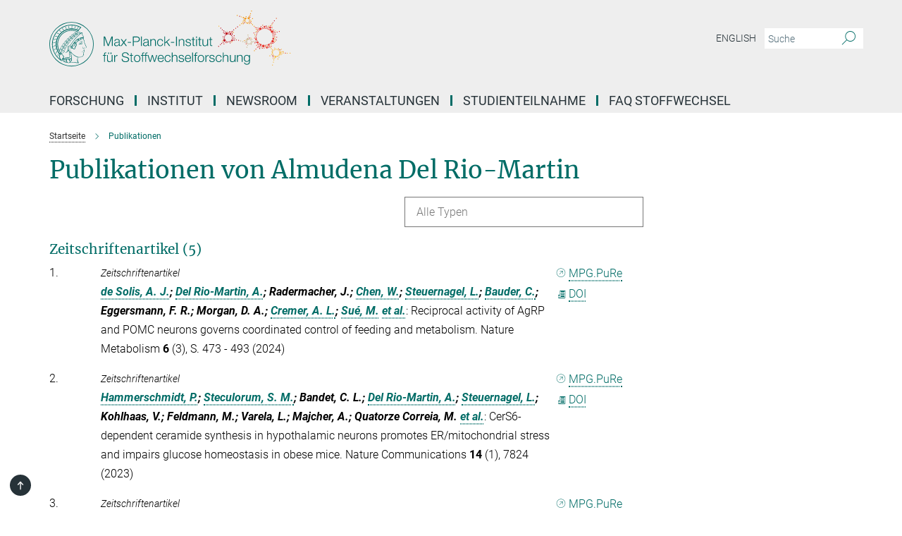

--- FILE ---
content_type: image/svg+xml
request_url: https://www.sf.mpg.de/assets/institutes/headers/nf-desktop-de-951093f01d802b5e8b6a6598545346bba9948d6ae014369013abe74425a2d7d7.svg
body_size: 52267
content:
<svg id="desktop" xmlns="http://www.w3.org/2000/svg" viewBox="0 0 1800 300"><defs><style>.cls-1,.cls-10{fill:#006c66;}.cls-2{fill:#e5332a;}.cls-3{fill:#f7b033;}.cls-4{fill:#c7ac83;}.cls-5{fill:#bfab8b;}.cls-6{fill:#f18f00;}.cls-7{fill:#bd1521;}.cls-8{fill:#f9b733;}.cls-9{fill:#e74e1b;}.cls-10{fill-rule:evenodd;}</style></defs><title>nf-desktop-de</title><g id="Ebene_2" data-name="Ebene 2"><path class="cls-1" d="M263.7,122.8,278.6,162,294,122.8h6.2v44.8H296V128.9h-.2l-15.2,38.7h-4l-14.8-38.7h-.1v38.7h-4.2V122.8Z"/><path class="cls-1" d="M309.1,140.2a7.9,7.9,0,0,1,2.7-3.3,10.8,10.8,0,0,1,4-2,21.2,21.2,0,0,1,5.2-.6,19.9,19.9,0,0,1,4.2.4,11.6,11.6,0,0,1,3.8,1.5,8,8,0,0,1,2.8,3.2,11.6,11.6,0,0,1,1.1,5.3v17.2a2,2,0,0,0,2.3,2.3l1.2-.2v3.3l-1.2.2h-1.3a5.4,5.4,0,0,1-2.4-.5A2.8,2.8,0,0,1,330,166a4.8,4.8,0,0,1-.6-1.8,15.2,15.2,0,0,1-.2-2.3h-.1a16,16,0,0,1-2.2,2.8,9.1,9.1,0,0,1-2.4,2,9.7,9.7,0,0,1-3.1,1.3,16.2,16.2,0,0,1-4.1.4,14.2,14.2,0,0,1-4.2-.5,9.1,9.1,0,0,1-3.4-1.7,8.5,8.5,0,0,1-2.4-2.9,11,11,0,0,1-.8-4.3,8.6,8.6,0,0,1,1.5-5.3,10.1,10.1,0,0,1,4-2.9,27.6,27.6,0,0,1,5.5-1.4l6.3-.8a11.7,11.7,0,0,0,2.2-.3,3.4,3.4,0,0,0,1.6-.6,4.5,4.5,0,0,0,1-1.3,6.6,6.6,0,0,0,.3-2.1,7.5,7.5,0,0,0-.6-3.3,5.5,5.5,0,0,0-1.9-2.1,6.7,6.7,0,0,0-2.6-1,18.4,18.4,0,0,0-3.3-.3,10.1,10.1,0,0,0-6.2,1.8c-1.6,1.2-2.4,3.1-2.5,5.7h-3.9A12.2,12.2,0,0,1,309.1,140.2Zm19.7,9.7a2.6,2.6,0,0,1-1.4,1l-1.9.4-5.2.8a28.9,28.9,0,0,0-4.8,1,11.8,11.8,0,0,0-3.7,2,5,5,0,0,0-1.4,3.7,5.3,5.3,0,0,0,.6,2.6,6.4,6.4,0,0,0,1.6,2,7,7,0,0,0,2.4,1.3,7.5,7.5,0,0,0,2.6.5,16.2,16.2,0,0,0,4.4-.7,12.7,12.7,0,0,0,3.6-2,10.8,10.8,0,0,0,2.4-3.2,10,10,0,0,0,.9-4.3v-5.1Z"/><path class="cls-1" d="M338,135.2h4.9l9.3,12.3,9-12.3h4.9l-11.6,15.5,12.6,16.9h-5L351.9,154l-10,13.6h-4.8l12.5-16.8Z"/><path class="cls-1" d="M370.9,148.5h15.6v3.6H370.9Z"/><path class="cls-1" d="M414.7,122.8a15.3,15.3,0,0,1,5.4.9,11.2,11.2,0,0,1,4.2,2.5,10.1,10.1,0,0,1,2.7,4,16.6,16.6,0,0,1,0,10.8,10.1,10.1,0,0,1-2.7,4,11.2,11.2,0,0,1-4.2,2.5,15.3,15.3,0,0,1-5.4.9H399.1v19.2h-4.3V122.8Zm-1,22a10.9,10.9,0,0,0,7.2-2.3c1.9-1.5,2.8-3.8,2.8-6.9s-.9-5.4-2.8-6.9a10.9,10.9,0,0,0-7.2-2.2H399.1v18.3Z"/><path class="cls-1" d="M437.5,122.8v44.8h-3.9V122.8Z"/><path class="cls-1" d="M445.9,140.2a9.8,9.8,0,0,1,2.7-3.3,11.2,11.2,0,0,1,4.1-2,19.8,19.8,0,0,1,5.1-.6,20.9,20.9,0,0,1,4.3.4,11.6,11.6,0,0,1,3.8,1.5,9.8,9.8,0,0,1,2.8,3.2,11.7,11.7,0,0,1,1,5.3v17.2a2.1,2.1,0,0,0,2.3,2.3l1.3-.2v3.3l-1.2.2h-1.4a5.4,5.4,0,0,1-2.4-.5,2.6,2.6,0,0,1-1.4-1.1,4.8,4.8,0,0,1-.7-1.8,16.2,16.2,0,0,1-.1-2.3H466a22.8,22.8,0,0,1-2.2,2.8,9.1,9.1,0,0,1-2.4,2,10.7,10.7,0,0,1-3.1,1.3,16.8,16.8,0,0,1-4.1.4,14.2,14.2,0,0,1-4.2-.5,9.5,9.5,0,0,1-3.5-1.7,8.2,8.2,0,0,1-2.3-2.9,9.4,9.4,0,0,1-.9-4.3,8.6,8.6,0,0,1,1.6-5.3,10.5,10.5,0,0,1,3.9-2.9,28.6,28.6,0,0,1,5.6-1.4l6.3-.8a13,13,0,0,0,2.2-.3,4.4,4.4,0,0,0,1.6-.6,3,3,0,0,0,.9-1.3,4.6,4.6,0,0,0,.4-2.1,6.2,6.2,0,0,0-.7-3.3,4.6,4.6,0,0,0-1.8-2.1,7.9,7.9,0,0,0-2.7-1,16.9,16.9,0,0,0-3.3-.3,9.8,9.8,0,0,0-6.1,1.8c-1.6,1.2-2.4,3.1-2.5,5.7h-4A14.1,14.1,0,0,1,445.9,140.2Zm19.7,9.7a2.2,2.2,0,0,1-1.4,1l-1.9.4-5.1.8a32.6,32.6,0,0,0-4.9,1,10.3,10.3,0,0,0-3.6,2,5,5,0,0,0-1.4,3.7,5.9,5.9,0,0,0,2.2,4.6,6.5,6.5,0,0,0,2.3,1.3,8.6,8.6,0,0,0,2.7.5,15.5,15.5,0,0,0,4.3-.7,10.5,10.5,0,0,0,3.6-2,11.1,11.1,0,0,0,2.5-3.2,10,10,0,0,0,.9-4.3v-5.1Z"/><path class="cls-1" d="M481.5,135.2v5.6h.1a9.6,9.6,0,0,1,4-4.7,11.9,11.9,0,0,1,6.4-1.8,15.3,15.3,0,0,1,5.6.9,9.9,9.9,0,0,1,3.7,2.4,8.8,8.8,0,0,1,1.9,4,20.1,20.1,0,0,1,.6,5.2v20.8h-4V147.4a23.8,23.8,0,0,0-.3-3.9,9.7,9.7,0,0,0-1.3-3.1,7.5,7.5,0,0,0-2.6-2,9.2,9.2,0,0,0-4-.8,9.6,9.6,0,0,0-4.2.9,7.9,7.9,0,0,0-3.1,2.3,10,10,0,0,0-2,3.5,12.3,12.3,0,0,0-.8,4.4v18.9h-4V135.2Z"/><path class="cls-1" d="M531,139.7a8.4,8.4,0,0,0-6.1-2.1,9.6,9.6,0,0,0-4.9,1.2,10.8,10.8,0,0,0-3.6,3.1,15.5,15.5,0,0,0-2.1,4.5,18.2,18.2,0,0,0,0,10,13.8,13.8,0,0,0,2.1,4.4A11.1,11.1,0,0,0,520,164a9.6,9.6,0,0,0,4.9,1.2,9.4,9.4,0,0,0,3.4-.7,9.7,9.7,0,0,0,2.9-1.9,10.3,10.3,0,0,0,2.1-2.9,12,12,0,0,0,1-3.7h3.9a14.2,14.2,0,0,1-4.3,9.1,12.5,12.5,0,0,1-9,3.3,14.8,14.8,0,0,1-6.5-1.3,13.5,13.5,0,0,1-4.8-3.7,15.7,15.7,0,0,1-3-5.4,22.3,22.3,0,0,1,0-13.2,15.7,15.7,0,0,1,3-5.4,13.5,13.5,0,0,1,4.8-3.7,14.8,14.8,0,0,1,6.5-1.4,14.2,14.2,0,0,1,8.8,2.7c2.4,1.9,3.8,4.7,4.3,8.4h-4A10.5,10.5,0,0,0,531,139.7Z"/><path class="cls-1" d="M547.7,122.8v28.1l17.9-15.7h5.3l-13.8,12,14.7,20.4h-4.9L554.1,150l-6.4,5.3v12.3h-3.9V122.8Z"/><path class="cls-1" d="M575.1,148.5h15.6v3.6H575.1Z"/><path class="cls-1" d="M603.6,122.8v44.8h-4.3V122.8Z"/><path class="cls-1" d="M616,135.2v5.6h.2a8.7,8.7,0,0,1,4-4.7,11.6,11.6,0,0,1,6.3-1.8,16.2,16.2,0,0,1,5.7.9,9.5,9.5,0,0,1,3.6,2.4,10.1,10.1,0,0,1,2,4,26.2,26.2,0,0,1,.5,5.2v20.8h-3.9V147.4a16.1,16.1,0,0,0-.4-3.9,7.9,7.9,0,0,0-1.3-3.1,7.1,7.1,0,0,0-2.5-2,9.5,9.5,0,0,0-4-.8,9.3,9.3,0,0,0-4.2.9,8.2,8.2,0,0,0-3.2,2.3,11.9,11.9,0,0,0-2,3.5,15,15,0,0,0-.8,4.4v18.9h-3.9V135.2Z"/><path class="cls-1" d="M664.4,141.5a6.7,6.7,0,0,0-1.9-2.2,7.1,7.1,0,0,0-2.6-1.3,11.2,11.2,0,0,0-3.2-.4,12.4,12.4,0,0,0-2.7.3,10.6,10.6,0,0,0-2.5.9,6.2,6.2,0,0,0-1.8,1.8,5,5,0,0,0-.7,2.6,3.8,3.8,0,0,0,.7,2.2,5,5,0,0,0,1.7,1.5,8.4,8.4,0,0,0,2.1,1.1l2.2.6,5.3,1.2,3.4.9a10.8,10.8,0,0,1,2.9,1.8,6.7,6.7,0,0,1,2.1,2.6,9,9,0,0,1-.4,8.2,10.7,10.7,0,0,1-3,3,14.1,14.1,0,0,1-4.2,1.6,18,18,0,0,1-4.6.5,14.8,14.8,0,0,1-9.2-2.7c-2.4-1.8-3.7-4.6-4-8.6h3.9c.2,2.7,1.1,4.7,2.9,6a10.4,10.4,0,0,0,6.6,2.1l3-.3a10.2,10.2,0,0,0,2.9-1.1,6.4,6.4,0,0,0,2.1-1.9,4.6,4.6,0,0,0,.9-2.9,4.8,4.8,0,0,0-.6-2.4,6.1,6.1,0,0,0-1.6-1.6l-2.3-1.1-2.6-.8-5.1-1.1-3.6-1.1a13.1,13.1,0,0,1-2.8-1.7,6,6,0,0,1-1.9-2.3,7.5,7.5,0,0,1-.7-3.5,7.7,7.7,0,0,1,1.1-4.2,8.3,8.3,0,0,1,2.8-2.8,12.9,12.9,0,0,1,4-1.6,20.1,20.1,0,0,1,4.2-.5,16.5,16.5,0,0,1,4.6.6,10.2,10.2,0,0,1,3.7,2,8.9,8.9,0,0,1,2.5,3.2,12.4,12.4,0,0,1,1.1,4.6h-4A7.9,7.9,0,0,0,664.4,141.5Z"/><path class="cls-1" d="M688.7,135.2v3.4h-6.5v21.7a6.7,6.7,0,0,0,.5,3.1c.4.7,1.2,1.1,2.7,1.2l3.3-.2v3.3h-3.5c-2.6,0-4.4-.5-5.5-1.6s-1.5-2.9-1.5-5.6V138.6h-5.6v-3.4h5.6v-9.7h4v9.7Z"/><path class="cls-1" d="M698.5,122.8v6.4h-4v-6.4Zm0,12.4v32.4h-4V135.2Z"/><path class="cls-1" d="M718.9,135.2v3.4h-6.6v21.7a8.3,8.3,0,0,0,.5,3.1q.6,1,2.7,1.2l3.4-.2v3.3h-3.5c-2.7,0-4.5-.5-5.6-1.6s-1.5-2.9-1.5-5.6V138.6h-5.6v-3.4h5.6v-9.7h4v9.7Z"/><path class="cls-1" d="M747.1,167.6v-5.9H747a11.2,11.2,0,0,1-4.6,5,12,12,0,0,1-6.6,1.7,16.2,16.2,0,0,1-5.2-.8,8.9,8.9,0,0,1-5.5-6.2,21.2,21.2,0,0,1-.6-5.2v-21h4v21.1c0,2.9.7,5.1,2,6.6s3.5,2.3,6.6,2.3a8.7,8.7,0,0,0,4.4-1.1,10.4,10.4,0,0,0,3-2.9,11.3,11.3,0,0,0,1.7-4.2,19.7,19.7,0,0,0,.6-4.8v-17h3.9v32.4Z"/><path class="cls-1" d="M771,135.2v3.4h-6.5v21.7a6.7,6.7,0,0,0,.5,3.1q.4,1,2.7,1.2l3.3-.2v3.3h-3.5c-2.6,0-4.4-.5-5.5-1.6s-1.5-2.9-1.5-5.6V138.6h-5.6v-3.4h5.6v-9.7h4v9.7Z"/><path class="cls-1" d="M262.9,213.7v29H259v-29h-5.6v-3.3H259v-3a23.4,23.4,0,0,1,.3-3.8,7.9,7.9,0,0,1,1.2-3,4.7,4.7,0,0,1,2.4-1.9,8.8,8.8,0,0,1,3.9-.7h3.3v3.4l-1.5-.2h-1.4a5.5,5.5,0,0,0-2.5.5,2.9,2.9,0,0,0-1.3,1.4,5.3,5.3,0,0,0-.4,1.9,20.1,20.1,0,0,0-.1,2.5v2.8h6.4v3.3Z"/><path class="cls-1" d="M295.6,242.7v-5.8h-.1a11.7,11.7,0,0,1-4.6,5,14.4,14.4,0,0,1-11.8.8,7.9,7.9,0,0,1-3.5-2.4,9.2,9.2,0,0,1-2-3.8,19.8,19.8,0,0,1-.6-5.1v-21h3.9v21c.1,3,.8,5.2,2.1,6.7s3.4,2.2,6.6,2.2a8,8,0,0,0,4.4-1.1,9.2,9.2,0,0,0,3-2.9,13.6,13.6,0,0,0,1.7-4.1,19.7,19.7,0,0,0,.6-4.8v-17h3.9v32.3Zm-17.2-44.2h4.3v6.3h-4.3Zm11.1,0h4.3v6.3h-4.3Z"/><path class="cls-1" d="M310.3,210.4V218h.1a12.2,12.2,0,0,1,4.7-6.1,11.9,11.9,0,0,1,7.6-1.9v3.9a12.6,12.6,0,0,0-4.9.7A11.2,11.2,0,0,0,314,217a10.9,10.9,0,0,0-2.5,3.8,11.9,11.9,0,0,0-.9,4.7v17.2h-3.9V210.4Z"/><path class="cls-1" d="M347.6,233.8a11.2,11.2,0,0,0,3.1,3.7,14.1,14.1,0,0,0,4.7,1.9,26.5,26.5,0,0,0,5.8.6,13.7,13.7,0,0,0,3.8-.5,9.9,9.9,0,0,0,3.8-1.6,8.9,8.9,0,0,0,3-2.8,7,7,0,0,0,1.2-4.2,6.6,6.6,0,0,0-.8-3.2,8,8,0,0,0-2.2-2.3,10.8,10.8,0,0,0-3-1.6l-3.2-.9-10-2.5a22.9,22.9,0,0,1-3.7-1.2,10.8,10.8,0,0,1-3.3-2,11.6,11.6,0,0,1-2.2-3.1,10.1,10.1,0,0,1-.8-4.5,15.4,15.4,0,0,1,.6-3.8,11.3,11.3,0,0,1,2.3-4.1,14.6,14.6,0,0,1,4.8-3.3,18.7,18.7,0,0,1,7.7-1.3,21.8,21.8,0,0,1,6.3.8,15.6,15.6,0,0,1,5.3,2.7,12.6,12.6,0,0,1,3.6,4.3,13.1,13.1,0,0,1,1.3,6.1h-4.3a9.1,9.1,0,0,0-1.1-4.5,9.4,9.4,0,0,0-2.7-3.2,12.5,12.5,0,0,0-3.8-2,17.6,17.6,0,0,0-4.6-.6,15.1,15.1,0,0,0-4.2.5,10.5,10.5,0,0,0-3.6,1.5,7,7,0,0,0-2.4,2.7,7.7,7.7,0,0,0-1,4.2,6,6,0,0,0,.6,2.7,5.6,5.6,0,0,0,1.4,2,9.8,9.8,0,0,0,2.2,1.3l2.6.8,10.9,2.7a29.7,29.7,0,0,1,4.5,1.5,15.4,15.4,0,0,1,3.7,2.3,10.3,10.3,0,0,1,2.5,3.3,10.9,10.9,0,0,1,.9,4.7c0,.5-.1,1.1-.2,2a9.2,9.2,0,0,1-.7,2.6,14.6,14.6,0,0,1-1.7,2.9,12.8,12.8,0,0,1-3,2.6,17.8,17.8,0,0,1-4.8,1.9,31.3,31.3,0,0,1-6.7.7,28.9,28.9,0,0,1-7.4-.9,16.9,16.9,0,0,1-5.7-2.8,13.5,13.5,0,0,1-3.7-4.8,17.4,17.4,0,0,1-1.1-7.1h4.3A12.8,12.8,0,0,0,347.6,233.8Z"/><path class="cls-1" d="M396.1,210.4v3.3h-6.6v21.8a6.1,6.1,0,0,0,.6,3c.3.8,1.2,1.2,2.6,1.3l3.4-.2v3.3h-3.5c-2.6,0-4.5-.5-5.5-1.5s-1.5-2.9-1.5-5.7V213.7H380v-3.3h5.6v-9.7h3.9v9.7Z"/><path class="cls-1" d="M422,210.8a16.2,16.2,0,0,1,4.8,3.7,17.8,17.8,0,0,1,3,5.4,22.6,22.6,0,0,1,0,13.3,17.8,17.8,0,0,1-3,5.4,14.4,14.4,0,0,1-4.8,3.6,16,16,0,0,1-13.1,0,14.4,14.4,0,0,1-4.8-3.6,17.6,17.6,0,0,1-2.9-5.4,22.6,22.6,0,0,1,0-13.3,17.6,17.6,0,0,1,2.9-5.4,16.2,16.2,0,0,1,4.8-3.7,15.3,15.3,0,0,1,6.6-1.3A15.1,15.1,0,0,1,422,210.8ZM410.5,214a10.5,10.5,0,0,0-3.5,3.1,11.9,11.9,0,0,0-2.1,4.4,16.3,16.3,0,0,0,0,10.1A11.9,11.9,0,0,0,407,236a10.5,10.5,0,0,0,3.5,3.1,10,10,0,0,0,5,1.2,9.6,9.6,0,0,0,4.9-1.2A11.9,11.9,0,0,0,424,236a16.3,16.3,0,0,0,2.1-4.4,17.3,17.3,0,0,0,.7-5,17.5,17.5,0,0,0-.7-5.1,16.3,16.3,0,0,0-2.1-4.4,11.9,11.9,0,0,0-3.6-3.1,9.6,9.6,0,0,0-4.9-1.2A10,10,0,0,0,410.5,214Z"/><path class="cls-1" d="M442.7,213.7v29h-3.9v-29h-5.5v-3.3h5.5v-3a23.4,23.4,0,0,1,.3-3.8,7.9,7.9,0,0,1,1.2-3,5.7,5.7,0,0,1,2.4-1.9,8.8,8.8,0,0,1,3.9-.7h3.3v3.4l-1.5-.2H447a5.8,5.8,0,0,0-2.5.5,2.8,2.8,0,0,0-1.2,1.4,3.8,3.8,0,0,0-.5,1.9,20.1,20.1,0,0,0-.1,2.5v2.8h6.4v3.3Z"/><path class="cls-1" d="M457.8,213.7v29h-3.9v-29h-5.5v-3.3h5.5v-3a23.4,23.4,0,0,1,.3-3.8,7.9,7.9,0,0,1,1.2-3,5.7,5.7,0,0,1,2.4-1.9,8.8,8.8,0,0,1,3.9-.7H465v3.4l-1.5-.2h-1.4a5.8,5.8,0,0,0-2.5.5,2.4,2.4,0,0,0-1.2,1.4,3.8,3.8,0,0,0-.5,1.9,20.1,20.1,0,0,0-.1,2.5v2.8h6.4v3.3Z"/><path class="cls-1" d="M468.9,210.4l8.3,27.7h.1l7.9-27.7h4.4l7.9,27.7h.2l8.2-27.7h4.2l-10.4,32.3h-4.3l-8-27.2h-.1l-7.9,27.2h-4.3l-10.4-32.3Z"/><path class="cls-1" d="M517.3,232a11.1,11.1,0,0,0,1.9,4.1,11.8,11.8,0,0,0,3.3,3,9.5,9.5,0,0,0,4.8,1.2c2.9,0,5.2-.7,6.8-2.2a11.9,11.9,0,0,0,3.4-6h3.9a15.3,15.3,0,0,1-4.6,8.5c-2.2,2-5.4,3-9.5,3a15.3,15.3,0,0,1-6.6-1.4,12.4,12.4,0,0,1-4.5-3.7,15.1,15.1,0,0,1-2.6-5.4,23.7,23.7,0,0,1-.9-6.5,21.8,21.8,0,0,1,.9-6.3,16.4,16.4,0,0,1,2.6-5.5,14.1,14.1,0,0,1,4.5-3.9,13.9,13.9,0,0,1,6.6-1.4A14.1,14.1,0,0,1,534,211a14.7,14.7,0,0,1,4.5,4.1,18.7,18.7,0,0,1,2.4,5.8,30.5,30.5,0,0,1,.7,6.7H516.7A17.2,17.2,0,0,0,517.3,232Zm19.5-12a12,12,0,0,0-2-3.7,10.2,10.2,0,0,0-3.2-2.6,10.7,10.7,0,0,0-8.6,0,11.4,11.4,0,0,0-3.2,2.6,12.3,12.3,0,0,0-2.1,3.7,20.7,20.7,0,0,0-1,4.3h20.9A12.6,12.6,0,0,0,536.8,220Z"/><path class="cls-1" d="M566.7,214.8a9.1,9.1,0,0,0-6.2-2,9.9,9.9,0,0,0-4.9,1.2,11.9,11.9,0,0,0-3.6,3.1,16.3,16.3,0,0,0-2.1,4.4,17.5,17.5,0,0,0-.7,5.1,17.3,17.3,0,0,0,.7,5A16.3,16.3,0,0,0,552,236a11.9,11.9,0,0,0,3.6,3.1,9.9,9.9,0,0,0,4.9,1.2,8.4,8.4,0,0,0,3.5-.7,9.1,9.1,0,0,0,2.9-1.9,10,10,0,0,0,2-2.9,8.8,8.8,0,0,0,1-3.7h4c-.6,4-2,7-4.3,9.2a12.9,12.9,0,0,1-9.1,3.3,15.1,15.1,0,0,1-6.5-1.4,14.4,14.4,0,0,1-4.8-3.6,15.7,15.7,0,0,1-2.9-5.4,22.6,22.6,0,0,1,0-13.3,15.7,15.7,0,0,1,2.9-5.4,16.2,16.2,0,0,1,4.8-3.7,15.1,15.1,0,0,1,6.5-1.3,14.2,14.2,0,0,1,8.8,2.7,11.5,11.5,0,0,1,4.3,8.3h-3.9A12,12,0,0,0,566.7,214.8Z"/><path class="cls-1" d="M583.3,198v18h.1a9.3,9.3,0,0,1,4-4.8,11.5,11.5,0,0,1,6.3-1.7,15.7,15.7,0,0,1,5.7.8,9.7,9.7,0,0,1,3.7,2.5,10.2,10.2,0,0,1,1.9,3.9,21.2,21.2,0,0,1,.6,5.2v20.8h-4V222.5a15.8,15.8,0,0,0-.4-3.8,6.6,6.6,0,0,0-1.3-3.1,5.8,5.8,0,0,0-2.5-2.1,9.6,9.6,0,0,0-4-.7,10.8,10.8,0,0,0-4.2.8,10.4,10.4,0,0,0-3.1,2.3,9.4,9.4,0,0,0-2,3.5,13.3,13.3,0,0,0-.8,4.5v18.8h-4V198Z"/><path class="cls-1" d="M631.6,216.7a5.6,5.6,0,0,0-1.8-2.2,8.4,8.4,0,0,0-2.7-1.3,11.2,11.2,0,0,0-3.2-.4,11.5,11.5,0,0,0-2.6.3,6.8,6.8,0,0,0-2.5.9,4.2,4.2,0,0,0-1.8,1.7,4.4,4.4,0,0,0-.7,2.6,4.1,4.1,0,0,0,.6,2.3,6.1,6.1,0,0,0,1.7,1.5,8.8,8.8,0,0,0,2.2,1l2.2.7,5.2,1.2a18.9,18.9,0,0,1,3.4.9,9.2,9.2,0,0,1,2.9,1.7,7.5,7.5,0,0,1,2.1,2.6,7.5,7.5,0,0,1,.8,3.7,7.9,7.9,0,0,1-1.1,4.5,8.1,8.1,0,0,1-3.1,3,11.5,11.5,0,0,1-4.1,1.7,24.9,24.9,0,0,1-4.6.5,15.1,15.1,0,0,1-9.3-2.7c-2.3-1.8-3.7-4.7-4-8.6h4a7.6,7.6,0,0,0,2.9,6,10,10,0,0,0,6.6,2l2.9-.3a9.1,9.1,0,0,0,2.9-1,7,7,0,0,0,2.2-2,4.9,4.9,0,0,0,.8-2.8,4.3,4.3,0,0,0-.6-2.4,4.1,4.1,0,0,0-1.6-1.6,8.2,8.2,0,0,0-2.3-1.1l-2.6-.8-5-1.1a30.4,30.4,0,0,1-3.6-1.2,11.5,11.5,0,0,1-2.9-1.6A7.5,7.5,0,0,1,613,222a8.7,8.7,0,0,1-.7-3.5,8.2,8.2,0,0,1,1.1-4.2,9.7,9.7,0,0,1,2.9-2.8,12.2,12.2,0,0,1,3.9-1.5,15.8,15.8,0,0,1,4.3-.5,16.3,16.3,0,0,1,4.5.6,9.3,9.3,0,0,1,3.7,1.9,10.6,10.6,0,0,1,2.6,3.3,12.5,12.5,0,0,1,1,4.6h-3.9A7.5,7.5,0,0,0,631.6,216.7Z"/><path class="cls-1" d="M646.1,232a11.1,11.1,0,0,0,1.9,4.1,10.6,10.6,0,0,0,3.3,3,9,9,0,0,0,4.8,1.2,9.8,9.8,0,0,0,6.8-2.2,12.6,12.6,0,0,0,3.4-6h3.9a15.9,15.9,0,0,1-4.6,8.5c-2.2,2-5.4,3-9.5,3a15.3,15.3,0,0,1-6.6-1.4,11,11,0,0,1-4.5-3.7,13.6,13.6,0,0,1-2.6-5.4,23.7,23.7,0,0,1-.9-6.5,21.8,21.8,0,0,1,.9-6.3,14.7,14.7,0,0,1,2.6-5.5,12.3,12.3,0,0,1,4.5-3.9,13.9,13.9,0,0,1,6.6-1.4,13.4,13.4,0,0,1,6.6,1.5,12.8,12.8,0,0,1,4.5,4.1,16.7,16.7,0,0,1,2.5,5.8,25.4,25.4,0,0,1,.6,6.7H645.5A17.2,17.2,0,0,0,646.1,232Zm19.5-12a14.6,14.6,0,0,0-2-3.7,11.4,11.4,0,0,0-3.2-2.6,10,10,0,0,0-4.3-.9,9.7,9.7,0,0,0-4.3.9,10.2,10.2,0,0,0-3.2,2.6,12.3,12.3,0,0,0-2.1,3.7,15.8,15.8,0,0,0-1,4.3h20.9A15.6,15.6,0,0,0,665.6,220Z"/><path class="cls-1" d="M679.7,198v44.7h-4V198Z"/><path class="cls-1" d="M693.3,213.7v29h-3.9v-29h-5.5v-3.3h5.5v-3a23.4,23.4,0,0,1,.3-3.8,7.9,7.9,0,0,1,1.2-3,5.7,5.7,0,0,1,2.4-1.9,8.8,8.8,0,0,1,3.9-.7h3.3v3.4l-1.5-.2h-1.4a5.5,5.5,0,0,0-2.5.5,2.9,2.9,0,0,0-1.3,1.4,5.3,5.3,0,0,0-.4,1.9,20.1,20.1,0,0,0-.1,2.5v2.8h6.4v3.3Z"/><path class="cls-1" d="M723.7,210.8a14.6,14.6,0,0,1,4.7,3.7,17.8,17.8,0,0,1,3,5.4,22.6,22.6,0,0,1,0,13.3,17.8,17.8,0,0,1-3,5.4,13.1,13.1,0,0,1-4.7,3.6,15.3,15.3,0,0,1-6.6,1.4,14.8,14.8,0,0,1-6.5-1.4,14.4,14.4,0,0,1-4.8-3.6,17.8,17.8,0,0,1-3-5.4,22.6,22.6,0,0,1,0-13.3,17.8,17.8,0,0,1,3-5.4,16.2,16.2,0,0,1,4.8-3.7,14.8,14.8,0,0,1,6.5-1.3A15.3,15.3,0,0,1,723.7,210.8ZM712.2,214a10.8,10.8,0,0,0-3.6,3.1,16.3,16.3,0,0,0-2.1,4.4,17.5,17.5,0,0,0-.7,5.1,17.3,17.3,0,0,0,.7,5,16.3,16.3,0,0,0,2.1,4.4,10.8,10.8,0,0,0,3.6,3.1,9.6,9.6,0,0,0,4.9,1.2,10.3,10.3,0,0,0,5-1.2,10.5,10.5,0,0,0,3.5-3.1,16.3,16.3,0,0,0,2.1-4.4,17.3,17.3,0,0,0,.7-5,17.5,17.5,0,0,0-.7-5.1,16.3,16.3,0,0,0-2.1-4.4,10.5,10.5,0,0,0-3.5-3.1,10.3,10.3,0,0,0-5-1.2A9.6,9.6,0,0,0,712.2,214Z"/><path class="cls-1" d="M741.9,210.4V218h.1a12.2,12.2,0,0,1,4.7-6.1,11.9,11.9,0,0,1,7.6-1.9v3.9a12.6,12.6,0,0,0-4.9.7,11.2,11.2,0,0,0-3.8,2.4,10.9,10.9,0,0,0-2.5,3.8,11.9,11.9,0,0,0-.9,4.7v17.2h-3.9V210.4Z"/><path class="cls-1" d="M776.6,216.7a5.6,5.6,0,0,0-1.8-2.2,8.4,8.4,0,0,0-2.7-1.3,11.2,11.2,0,0,0-3.2-.4l-2.7.3a6.3,6.3,0,0,0-2.4.9,4.2,4.2,0,0,0-1.8,1.7,4.4,4.4,0,0,0-.7,2.6,4.1,4.1,0,0,0,.6,2.3,6.1,6.1,0,0,0,1.7,1.5,8.8,8.8,0,0,0,2.2,1l2.2.7,5.2,1.2a18.9,18.9,0,0,1,3.4.9,9.2,9.2,0,0,1,2.9,1.7,7.5,7.5,0,0,1,2.1,2.6,7.5,7.5,0,0,1,.8,3.7,7.9,7.9,0,0,1-1.2,4.5,7.9,7.9,0,0,1-3,3,11.3,11.3,0,0,1-4.2,1.7,23,23,0,0,1-4.5.5,15.1,15.1,0,0,1-9.3-2.7c-2.3-1.8-3.7-4.7-4-8.6h3.9a8,8,0,0,0,3,6,10,10,0,0,0,6.6,2l2.9-.3a9.1,9.1,0,0,0,2.9-1,5.8,5.8,0,0,0,2.1-2,4.9,4.9,0,0,0,.3-5.2,4.1,4.1,0,0,0-1.6-1.6,8.2,8.2,0,0,0-2.3-1.1l-2.6-.8-5.1-1.1a28.6,28.6,0,0,1-3.5-1.2,11.5,11.5,0,0,1-2.9-1.6A7.5,7.5,0,0,1,758,222a7.3,7.3,0,0,1-.7-3.5,8.2,8.2,0,0,1,1.1-4.2,8.6,8.6,0,0,1,2.9-2.8,11.3,11.3,0,0,1,3.9-1.5,15.8,15.8,0,0,1,4.3-.5,16.3,16.3,0,0,1,4.5.6,10,10,0,0,1,3.7,1.9,9,9,0,0,1,2.5,3.3,10.8,10.8,0,0,1,1.1,4.6h-3.9A7.5,7.5,0,0,0,776.6,216.7Z"/><path class="cls-1" d="M807.9,214.8a8.8,8.8,0,0,0-6.1-2,10.3,10.3,0,0,0-5,1.2,10.5,10.5,0,0,0-3.5,3.1,16.3,16.3,0,0,0-2.1,4.4,17.5,17.5,0,0,0-.7,5.1,17.3,17.3,0,0,0,.7,5,16.3,16.3,0,0,0,2.1,4.4,10.5,10.5,0,0,0,3.5,3.1,10.3,10.3,0,0,0,5,1.2,8,8,0,0,0,3.4-.7,8.1,8.1,0,0,0,2.9-1.9,12.7,12.7,0,0,0,2.1-2.9,10.6,10.6,0,0,0,1-3.7h3.9a14.8,14.8,0,0,1-4.3,9.2,12.5,12.5,0,0,1-9,3.3,15.3,15.3,0,0,1-6.6-1.4,13.1,13.1,0,0,1-4.7-3.6,17.8,17.8,0,0,1-3-5.4,22.6,22.6,0,0,1,0-13.3,17.8,17.8,0,0,1,3-5.4,14.6,14.6,0,0,1,4.7-3.7,15.3,15.3,0,0,1,6.6-1.3,14.2,14.2,0,0,1,8.8,2.7c2.4,1.8,3.8,4.6,4.3,8.3h-4A10.5,10.5,0,0,0,807.9,214.8Z"/><path class="cls-1" d="M824.5,198v18h.2a8.9,8.9,0,0,1,4-4.8,11.5,11.5,0,0,1,6.3-1.7,16.4,16.4,0,0,1,5.7.8,8.6,8.6,0,0,1,3.6,2.5,10.3,10.3,0,0,1,2,3.9,27.8,27.8,0,0,1,.5,5.2v20.8h-3.9V222.5a15.8,15.8,0,0,0-.4-3.8,7.9,7.9,0,0,0-1.3-3.1,6.1,6.1,0,0,0-2.6-2.1,8.8,8.8,0,0,0-3.9-.7,11.8,11.8,0,0,0-4.3.8,11.9,11.9,0,0,0-3.1,2.3,13.3,13.3,0,0,0-2,3.5,16.3,16.3,0,0,0-.8,4.5v18.8h-3.9V198Z"/><path class="cls-1" d="M876.8,242.7v-5.8h-.1a11.5,11.5,0,0,1-4.5,5,13.6,13.6,0,0,1-6.7,1.7,13.8,13.8,0,0,1-5.2-.9,7.9,7.9,0,0,1-3.5-2.4,10.6,10.6,0,0,1-2-3.8,19.8,19.8,0,0,1-.6-5.1v-21h4v21c0,3,.7,5.2,2,6.7s3.5,2.2,6.6,2.2a7.8,7.8,0,0,0,4.4-1.1,9.2,9.2,0,0,0,3-2.9,11.5,11.5,0,0,0,1.7-4.1,19.7,19.7,0,0,0,.6-4.8v-17h4v32.3Z"/><path class="cls-1" d="M891.8,210.4V216h.1a9.8,9.8,0,0,1,4-4.8,11.7,11.7,0,0,1,6.3-1.7,15.7,15.7,0,0,1,5.7.8,9,9,0,0,1,3.7,2.5,10.2,10.2,0,0,1,1.9,3.9,21.2,21.2,0,0,1,.6,5.2v20.8h-4V222.5a23.4,23.4,0,0,0-.3-3.8,9.7,9.7,0,0,0-1.3-3.1,6.7,6.7,0,0,0-2.6-2.1,9.6,9.6,0,0,0-4-.7,10.8,10.8,0,0,0-4.2.8,10.4,10.4,0,0,0-3.1,2.3,11,11,0,0,0-2,3.5,13.3,13.3,0,0,0-.8,4.5v18.8h-4V210.4Z"/><path class="cls-1" d="M948.1,246.5a13.3,13.3,0,0,1-2.5,4.9,10.1,10.1,0,0,1-4.4,3.1,18.8,18.8,0,0,1-6.7,1.1,19.7,19.7,0,0,1-4.8-.6,13.8,13.8,0,0,1-4.1-1.8,9.9,9.9,0,0,1-3.1-3,8.8,8.8,0,0,1-1.4-4.4H925a8.3,8.3,0,0,0,1.3,3,7,7,0,0,0,2.2,2,8.6,8.6,0,0,0,2.8,1.1,17.3,17.3,0,0,0,3.2.3c3.7,0,6.3-1,8-3.1s2.4-5.1,2.4-9v-4.4h-.1a11.3,11.3,0,0,1-4.1,4.8,10.5,10.5,0,0,1-6.2,1.8,16.2,16.2,0,0,1-6.6-1.2,12.7,12.7,0,0,1-4.6-3.6,15.4,15.4,0,0,1-2.6-5.3,26.9,26.9,0,0,1-.8-6.5,18.9,18.9,0,0,1,1-6.3,16.3,16.3,0,0,1,2.8-5.2,14.8,14.8,0,0,1,4.6-3.5,15.2,15.2,0,0,1,6.2-1.2,9.3,9.3,0,0,1,3.4.5,8.7,8.7,0,0,1,2.9,1.4,12.1,12.1,0,0,1,2.4,2.1,9.6,9.6,0,0,1,1.6,2.5h.1v-5.6h3.9v29.7A25.1,25.1,0,0,1,948.1,246.5Zm-9.1-8.6a10.2,10.2,0,0,0,3.3-2.9,12.9,12.9,0,0,0,1.9-4.1,14.9,14.9,0,0,0,.7-4.7,19.7,19.7,0,0,0-.6-4.8,10.9,10.9,0,0,0-1.8-4.3,9.5,9.5,0,0,0-3.2-3.1,9,9,0,0,0-4.8-1.2,10,10,0,0,0-4.8,1.1,9,9,0,0,0-3.3,3.1,10.5,10.5,0,0,0-1.9,4.3,19.9,19.9,0,0,0-.6,4.9,18.4,18.4,0,0,0,.6,4.7,11.1,11.1,0,0,0,1.9,4.1,10.2,10.2,0,0,0,3.3,2.9,9.5,9.5,0,0,0,4.8,1.1A8.4,8.4,0,0,0,939,237.9Z"/><path class="cls-2" d="M1055.2,139.3c-7.6,1.5-5.2,13.2,2.4,11.7s5.1-13.3-2.4-11.7"/><path class="cls-2" d="M1052.4,93.7c-7.6,1.5-5.2,13.2,2.4,11.7s5.1-13.3-2.4-11.7"/><path class="cls-2" d="M996.2,80.4c-7.5,1.6-5.1,13.3,2.4,11.7s5.2-13.2-2.4-11.7"/><path class="cls-2" d="M1010.8,161.4c-7.5,1.5-5.1,13.2,2.4,11.7s5.2-13.3-2.4-11.7"/><path class="cls-2" d="M1058.6,128.8c-5.7,1.1-3.9,9.9,1.8,8.8s3.8-10-1.8-8.8"/><path class="cls-2" d="M1044.8,86.9c-5.7,1.1-3.9,9.9,1.8,8.7s3.9-9.9-1.8-8.7"/><path class="cls-2" d="M998.7,157.4c-5.7,1.2-3.9,10,1.8,8.8s3.8-9.9-1.8-8.8"/><path class="cls-2" d="M984.5,145.7c-5.7,1.2-3.9,9.9,1.8,8.8s3.8-10-1.8-8.8"/><path class="cls-2" d="M1028.3,170.4c-5.6,1.1-3.8,9.9,1.8,8.8s3.9-10-1.8-8.8"/><path class="cls-2" d="M1037.4,157c-5.7,1.1-3.9,9.9,1.8,8.7s3.8-9.9-1.8-8.7"/><path class="cls-2" d="M1017.1,72.2c-5.6,1.2-3.8,10,1.8,8.8s3.9-10-1.8-8.8"/><path class="cls-2" d="M1021,161.9c-2.8.6-1.9,4.9.9,4.4a2.2,2.2,0,0,0-.9-4.4"/><path class="cls-2" d="M1029.4,160.4c-2.8.6-1.9,5,.9,4.4s1.9-5-.9-4.4"/><path class="cls-2" d="M1044,153.1c-2.8.5-1.9,4.9.9,4.4a2.2,2.2,0,0,0-.9-4.4"/><path class="cls-2" d="M1048.4,148.3a2.2,2.2,0,0,0,.9,4.4c2.8-.6,1.9-5-.9-4.4"/><path class="cls-2" d="M1058.2,122c-2.9.5-2,4.9.9,4.4s1.9-5-.9-4.4"/><path class="cls-2" d="M1057.5,114.8c-2.8.6-1.9,4.9.9,4.4a2.2,2.2,0,0,0-.9-4.4"/><path class="cls-2" d="M1055.2,107.6c-2.8.6-1.9,5,.9,4.4a2.2,2.2,0,0,0-.9-4.4"/><path class="cls-2" d="M1032.1,84a2.2,2.2,0,0,0,.9,4.4c2.8-.6,1.9-5-.9-4.4"/><path class="cls-2" d="M1026.3,82.4c-2.8.6-1.9,4.9.9,4.4s1.9-5-.9-4.4"/><path class="cls-2" d="M1020.1,81.8c-2.8.5-1.9,4.9.9,4.4a2.2,2.2,0,0,0-.9-4.4"/><path class="cls-2" d="M1013.5,82.2a2.2,2.2,0,0,0,.9,4.4c2.8-.5,1.9-4.9-.9-4.4"/><path class="cls-2" d="M1006.5,83.8a2.2,2.2,0,0,0,.9,4.4c2.8-.5,1.9-4.9-.9-4.4"/><path class="cls-2" d="M992.7,153.2c-2.8.5-1.9,4.9.9,4.3s2-4.9-.9-4.3"/><path class="cls-2" d="M981.9,139.9c-2.9.6-2,4.9.9,4.4s1.9-5-.9-4.4"/><path class="cls-2" d="M971.8,150.6c-2.8.6-1.9,4.9.9,4.4s1.9-5-.9-4.4"/><path class="cls-2" d="M978.2,125.2c-2.8.6-1.9,5,.9,4.4s1.9-5-.9-4.4"/><path class="cls-2" d="M978.6,117.2c-2.9.5-2,4.9.9,4.3s1.9-4.9-.9-4.3"/><path class="cls-2" d="M979.9,110.1c-2.8.5-1.9,4.9.9,4.3s2-4.9-.9-4.3"/><path class="cls-2" d="M982.7,103.3c-2.8.6-1.9,5,.9,4.4s1.9-4.9-.9-4.4"/><path class="cls-2" d="M986.9,97c-2.8.6-1.9,5,.9,4.4s1.9-5-.9-4.4"/><path class="cls-2" d="M991.4,92.2c-2.8.6-1.9,5,.9,4.4s1.9-4.9-.9-4.4"/><path class="cls-2" d="M1020.6,168.4c-2.8.6-1.9,5,.9,4.4a2.2,2.2,0,0,0-.9-4.4"/><path class="cls-2" d="M1065.5,117.9c-2.8.6-1.9,5,.9,4.4a2.2,2.2,0,0,0-.9-4.4"/><path class="cls-2" d="M1063,110.8c-2.8.6-1.9,5,.9,4.4s1.9-5-.9-4.4"/><path class="cls-2" d="M1060.6,104.7c-2.8.5-1.9,4.9.9,4.4s1.9-5-.9-4.4"/><path class="cls-2" d="M1033.5,166.1a2.2,2.2,0,0,0,.9,4.4c2.8-.6,1.9-5-.9-4.4"/><path class="cls-2" d="M1037.5,172.6a2.2,2.2,0,0,0,.9,4.4c2.8-.6,1.9-5-.9-4.4"/><path class="cls-2" d="M1040.5,167a2.2,2.2,0,0,0,.9,4.4c2.8-.6,1.9-5-.9-4.4"/><path class="cls-3" d="M1054,183.6c-2.6,1.4-.5,5.3,2.1,4s.4-5.3-2.1-4"/><path class="cls-2" d="M990.6,159.1c-2.8.5-1.9,4.9.9,4.4a2.2,2.2,0,0,0-.9-4.4"/><path class="cls-2" d="M984.8,155.8c-2.8.6-1.9,4.9.9,4.4s1.9-5-.9-4.4"/><path class="cls-2" d="M986.9,85.4c-2.8.6-1.9,5,.9,4.4s1.9-5-.9-4.4"/><path class="cls-2" d="M984,91.1c-2.8.6-1.9,5,.9,4.4a2.2,2.2,0,0,0-.9-4.4"/><path class="cls-2" d="M1008.3,78a2.2,2.2,0,0,0,.9,4.4c2.8-.6,1.9-5-.9-4.4"/><path class="cls-2" d="M981.1,79.4a2.2,2.2,0,0,0,.9,4.4c2.8-.6,1.9-5-.9-4.4"/><path class="cls-2" d="M949.8,54.1c-2.8.6-1.9,5,.9,4.4s1.9-5-.9-4.4"/><path class="cls-2" d="M1067.4,102.3c-2.8.6-1.9,4.9.9,4.4a2.2,2.2,0,0,0-.9-4.4"/><path class="cls-2" d="M1050.6,153.2a2.2,2.2,0,0,0,.9,4.4c2.8-.6,1.9-5-.9-4.4"/><path class="cls-2" d="M1063.2,148.3c-2.8.6-1.9,5,.9,4.4s2-4.9-.9-4.4"/><path class="cls-2" d="M977,131c-5.6,1.1-3.8,9.9,1.8,8.7s3.9-9.9-1.8-8.7"/><path class="cls-2" d="M1069.3,109.6c-2.8.5-1.9,4.9.9,4.4a2.2,2.2,0,0,0-.9-4.4"/><path class="cls-4" d="M973.6,121.1a2.2,2.2,0,0,0,.9,4.4c2.8-.6,1.9-5-.9-4.4"/><path class="cls-5" d="M974.8,141.7c-2.8.6-1.9,5,.9,4.4s1.9-5-.9-4.4"/><path class="cls-2" d="M1028.2,76c-2.8.6-1.9,5,.9,4.4a2.2,2.2,0,0,0-.9-4.4"/><path class="cls-2" d="M1035.8,78.6a2.2,2.2,0,0,0,.9,4.4c2.8-.6,1.9-5-.9-4.4"/><path class="cls-6" d="M1036.4,71.9c-2.8.6-1.9,5,.9,4.4s1.9-5-.9-4.4"/><path class="cls-2" d="M1045.2,69.5c-2.8.6-1.9,5,.9,4.4a2.2,2.2,0,0,0-.9-4.4"/><path class="cls-2" d="M1057.5,55c-2.9.2-2.4,4.7.4,4.4s2.5-4.7-.4-4.4"/><path class="cls-2" d="M1001.5,167.6c-2.8.6-1.9,5,.9,4.4s2-4.9-.9-4.4"/><path class="cls-2" d="M995,166.8c-2.8.6-1.9,5,.9,4.4a2.2,2.2,0,0,0-.9-4.4"/><path class="cls-2" d="M987.9,166c-2.8.6-1.9,4.9.9,4.4a2.2,2.2,0,0,0-.9-4.4"/><path class="cls-2" d="M991.9,171.6a2.2,2.2,0,0,0,.9,4.4c2.8-.6,1.9-5-.9-4.4"/><path class="cls-2" d="M984,171.8c-2.8.6-1.9,5,.9,4.4a2.2,2.2,0,0,0-.9-4.4"/><path class="cls-2" d="M976.4,180c-2.8.6-1.9,5,.9,4.4a2.2,2.2,0,0,0-.9-4.4"/><path class="cls-6" d="M947,47.5a2.2,2.2,0,0,0,.9,4.4c2.8-.6,1.9-5-.9-4.4"/><path class="cls-6" d="M946,40.9c-2.8.6-1.9,5,.9,4.4s1.9-5-.9-4.4"/><path class="cls-6" d="M925.4,33.5c-5.6,1.1-3.8,9.9,1.8,8.8s3.9-10-1.8-8.8"/><path class="cls-6" d="M942.3,31.2c-5.7,1.2-3.9,10,1.8,8.8s3.8-9.9-1.8-8.8"/><path class="cls-6" d="M924,44.1c-3.8.8-2.6,6.7,1.2,5.9s2.6-6.6-1.2-5.9"/><path class="cls-6" d="M917.2,30.4c-3.7.8-2.5,6.7,1.2,5.9s2.6-6.6-1.2-5.9"/><path class="cls-6" d="M936.9,56.2c-3.8.8-2.6,6.7,1.2,5.9s2.6-6.6-1.2-5.9"/><path class="cls-6" d="M943.3,53.2c-2.8.5-1.9,4.9.9,4.3s1.9-4.9-.9-4.3"/><path class="cls-6" d="M934,34c-2.8.6-1.9,5,.9,4.4A2.2,2.2,0,0,0,934,34"/><path class="cls-6" d="M930.3,55c-2.8.6-1.9,4.9.9,4.4a2.2,2.2,0,0,0-.9-4.4"/><path class="cls-6" d="M926,50.7c-2.8.6-1.9,5,.9,4.4s1.9-4.9-.9-4.4"/><path class="cls-6" d="M945.5,59.6c-2.8.6-1.9,5,.9,4.4s2-4.9-.9-4.4"/><path class="cls-6" d="M978.6,86.3c-2.8.5-1.9,4.9.9,4.4s1.9-5-.9-4.4"/><path class="cls-6" d="M980.1,96.4a2.2,2.2,0,0,0,.9,4.4c2.8-.6,1.9-4.9-.9-4.4"/><path class="cls-6" d="M954.9,58.5c-2.8.5-1.9,4.9.9,4.4s1.9-5-.9-4.4"/><path class="cls-6" d="M953.8,49.6c-2.8.6-1.9,4.9.9,4.4s1.9-5-.9-4.4"/><path class="cls-6" d="M917.3,47a2.2,2.2,0,0,0,.9,4.4c2.8-.6,1.9-5-.9-4.4"/><path class="cls-6" d="M887.9,21.2c-2.6,1.3-.7,5.3,1.9,4s.7-5.2-1.9-4"/><path class="cls-6" d="M943.8,25.5c-2.8.6-1.9,5,.9,4.4s2-4.9-.9-4.4"/><path class="cls-6" d="M949.1,20.2a2.2,2.2,0,0,0,.9,4.4c2.8-.6,1.9-5-.9-4.4"/><path class="cls-6" d="M951.2,12.5c-2.8.6-1.9,4.9.9,4.4a2.2,2.2,0,0,0-.9-4.4"/><path class="cls-6" d="M971.2,112.3c-2.9.5-2,4.9.9,4.4s1.9-5-.9-4.4"/><path class="cls-2" d="M1037.5,86.8a2.2,2.2,0,0,0,.9,4.4c2.8-.6,1.9-5-.9-4.4"/><path class="cls-6" d="M1065.8,125c-2.8.6-1.9,5,.9,4.4a2.2,2.2,0,0,0-.9-4.4"/><path class="cls-6" d="M1053.1,190.8c-2.6,1.4-.5,5.3,2.1,4s.4-5.3-2.1-4"/><path class="cls-2" d="M973.7,77.8c-2.8.6-1.9,5,.9,4.4s1.9-5-.9-4.4"/><path class="cls-7" d="M865.5,129.5c-2.8.5-1.9,4.9.9,4.3s2-4.9-.9-4.3"/><path class="cls-7" d="M864.6,122.4c-2.8.6-1.9,4.9.9,4.4s1.9-5-.9-4.4"/><path class="cls-7" d="M861.3,115.9a2.2,2.2,0,0,0,.9,4.4c2.8-.5,1.9-4.9-.9-4.4"/><path class="cls-7" d="M837,102.9c-7.6,1.5-5.2,13.3,2.4,11.7s5.1-13.2-2.4-11.7"/><path class="cls-7" d="M827,134.8c-7.6,1.5-5.2,13.3,2.4,11.7s5.1-13.2-2.4-11.7"/><path class="cls-7" d="M855.5,106.4c-5.7,1.2-3.9,10,1.8,8.8s3.9-9.9-1.8-8.8"/><path class="cls-7" d="M847.3,108.2c-2.8.6-1.9,5,.9,4.4s2-4.9-.9-4.4"/><path class="cls-7" d="M832.2,114.8c-2.9.5-2,4.9.9,4.3s1.9-4.9-.9-4.3"/><path class="cls-7" d="M828.6,120.6c-2.8.6-1.9,4.9.9,4.4s1.9-5-.9-4.4"/><path class="cls-7" d="M827.8,127.5a2.2,2.2,0,0,0,.9,4.4c2.8-.6,1.9-5-.9-4.4"/><path class="cls-7" d="M837.2,143.2a2.2,2.2,0,0,0,.9,4.4c2.8-.6,1.9-4.9-.9-4.4"/><path class="cls-7" d="M843.7,145.5c-2.9.5-2,4.9.9,4.3s1.9-4.9-.9-4.3"/><path class="cls-7" d="M850.2,145.1c-2.8.5-1.9,4.9.9,4.3s1.9-4.9-.9-4.3"/><path class="cls-7" d="M856.6,142.7c-2.8.6-1.9,5,.9,4.4s1.9-5-.9-4.4"/><path class="cls-7" d="M863.6,136c-5.6,1.2-3.8,9.9,1.8,8.8s3.9-10-1.8-8.8"/><path class="cls-7" d="M883.7,136.5c-2.8.6-1.9,5,.9,4.4s1.9-4.9-.9-4.4"/><path class="cls-6" d="M922.9,139.7a2.2,2.2,0,0,0,.9,4.4c2.8-.5,1.9-4.9-.9-4.4"/><path class="cls-7" d="M831.1,98.4c-2.8.6-1.9,5,.9,4.4s2-4.9-.9-4.4"/><path class="cls-7" d="M817.7,88.7c-2.8.6-1.9,5,.9,4.4a2.2,2.2,0,0,0-.9-4.4"/><path class="cls-7" d="M821.5,148.7c-2.9.6-2,4.9.9,4.4s1.9-5-.9-4.4"/><path class="cls-7" d="M809.1,158.6a2.2,2.2,0,0,0,.9,4.4c2.8-.6,1.9-5-.9-4.4"/><path class="cls-7" d="M800.3,167c-2.8.6-1.9,5,.9,4.4a2.2,2.2,0,0,0-.9-4.4"/><path class="cls-7" d="M864.9,110.9c-2.9.5-2,4.9.9,4.4s1.9-5-.9-4.4"/><path class="cls-7" d="M874.1,116.3c-2.8.6-1.9,5,.9,4.4s1.9-4.9-.9-4.4"/><path class="cls-2" d="M872.6,124.4c-2.8.6-1.9,5,.9,4.4s1.9-5-.9-4.4"/><path class="cls-7" d="M821.4,121.8a2.2,2.2,0,0,0,.9,4.4c2.8-.6,1.9-5-.9-4.4"/><path class="cls-7" d="M823.8,100.6a2.2,2.2,0,0,0,.9,4.4c2.8-.6,1.9-5-.9-4.4"/><path class="cls-2" d="M845.9,102.7c-2.8.6-1.9,5,.9,4.4a2.2,2.2,0,0,0-.9-4.4"/><path class="cls-7" d="M810.7,80.7a2.2,2.2,0,0,0,.9,4.4c2.8-.6,1.9-4.9-.9-4.4"/><path class="cls-3" d="M818,141.4a2.2,2.2,0,0,0,.9,4.4c2.8-.6,1.9-5-.9-4.4"/><path class="cls-2" d="M825.5,155.4c-2.8.5-1.9,4.9.9,4.4a2.2,2.2,0,0,0-.9-4.4"/><path class="cls-2" d="M839.4,149.4a2.2,2.2,0,0,0,.9,4.4c2.8-.6,1.9-5-.9-4.4"/><path class="cls-4" d="M934.3,140.1c-2.8.6-1.9,5,.9,4.4s1.9-5-.9-4.4"/><path class="cls-4" d="M937.9,130.2c-5.7,1.2-3.9,9.9,1.8,8.8s3.9-10-1.8-8.8"/><path class="cls-4" d="M932.9,146.3c-3.8.8-2.6,6.7,1.2,5.9s2.6-6.6-1.2-5.9"/><path class="cls-4" d="M954.2,150.2c-3.8.8-2.6,6.6,1.2,5.9s2.6-6.7-1.2-5.9"/><path class="cls-4" d="M946.7,133.7c-2.8.6-1.9,4.9.9,4.4a2.2,2.2,0,0,0-.9-4.4"/><path class="cls-4" d="M952,136.5c-2.8.5-1.9,4.9.9,4.4s1.9-5-.9-4.4"/><path class="cls-4" d="M937.2,153c-2.8.6-1.9,5,.9,4.4s1.9-4.9-.9-4.4"/><path class="cls-4" d="M942.9,155.6a2.2,2.2,0,0,0,.9,4.4c2.8-.6,1.9-5-.9-4.4"/><path class="cls-4" d="M948.9,154.7c-2.8.6-1.9,5,.9,4.4a2.2,2.2,0,0,0-.9-4.4"/><path class="cls-4" d="M955.5,142.9c-2.8.6-1.9,5,.9,4.4s1.9-5-.9-4.4"/><path class="cls-4" d="M929.3,142.1c-2.9.5-2,4.9.9,4.4s1.9-5-.9-4.4"/><path class="cls-4" d="M930.9,135c-2.8.6-1.9,4.9.9,4.4a2.2,2.2,0,0,0-.9-4.4"/><path class="cls-4" d="M954.4,157.3a2.2,2.2,0,0,0,.9,4.4c2.8-.6,1.9-4.9-.9-4.4"/><path class="cls-2" d="M930.8,154.8a2.2,2.2,0,0,0,.9,4.4c2.8-.6,1.9-5-.9-4.4"/><path class="cls-4" d="M879.6,129.2c-2.8.6-1.9,5,.9,4.4a2.2,2.2,0,0,0-.9-4.4"/><path class="cls-4" d="M975.3,101.1a2.2,2.2,0,0,0,.9,4.4c2.8-.6,1.9-5-.9-4.4"/><path class="cls-4" d="M1000.5,174a2.2,2.2,0,0,0,.9,4.4c2.8-.6,1.9-4.9-.9-4.4"/><path class="cls-4" d="M822.1,129.9c-2.8.6-1.9,4.9.9,4.4a2.2,2.2,0,0,0-.9-4.4"/><path class="cls-4" d="M840.1,95.9c-2.8.6-1.9,5,.9,4.4a2.2,2.2,0,0,0-.9-4.4"/><path class="cls-4" d="M1053.4,85.4c-2.8.6-1.9,5,.9,4.4a2.2,2.2,0,0,0-.9-4.4"/><path class="cls-4" d="M987.8,78c-2.8.6-1.9,5,.9,4.4a2.2,2.2,0,0,0-.9-4.4"/><path class="cls-2" d="M949.1,28.5a2.2,2.2,0,0,0,.9,4.4c2.8-.5,1.9-4.9-.9-4.4"/><path class="cls-4" d="M918.8,39.8c-2.8.6-1.9,5,.9,4.4a2.2,2.2,0,0,0-.9-4.4"/><path class="cls-7" d="M1072.9,136.9c-2.8.6-1.9,5,.9,4.4s1.9-4.9-.9-4.4"/><path class="cls-7" d="M1062.8,97.9c-2.8.6-1.9,5,.9,4.4s1.9-5-.9-4.4"/><path class="cls-7" d="M1025.2,70.7c-2.8.6-1.9,5,.9,4.4s1.9-5-.9-4.4"/><path class="cls-7" d="M1064.3,46.2c-2.9.3-2.5,4.7.4,4.4s2.5-4.7-.4-4.4"/><path class="cls-7" d="M994.4,177.1a2.2,2.2,0,0,0,.9,4.4c2.8-.6,1.9-4.9-.9-4.4"/><path class="cls-7" d="M977.3,147.8c-2.8.5-1.9,4.9.9,4.3s2-4.9-.9-4.3"/><path class="cls-7" d="M824.9,93a2.2,2.2,0,0,0,.9,4.4c2.8-.6,1.9-5-.9-4.4"/><path class="cls-7" d="M921,55.3c-2.8.6-1.9,5,.9,4.4s1.9-5-.9-4.4"/><path class="cls-7" d="M832.1,148.5c-2.8.6-1.9,5,.9,4.4s1.9-4.9-.9-4.4"/><path class="cls-8" d="M1063.2,183.4c-2.6,1.4-.5,5.3,2.1,4s.4-5.3-2.1-4"/><path class="cls-8" d="M1069.6,180.9c-2.6,1.4-.5,5.4,2.1,4s.5-5.3-2.1-4"/><path class="cls-8" d="M1076.3,181.2c-2.5,1.4-.5,5.3,2.1,4s.5-5.3-2.1-4"/><path class="cls-8" d="M1082.6,184.7c-2.6,1.3-.5,5.3,2,4s.5-5.3-2-4"/><path class="cls-8" d="M1089.1,194.1c2.5-1.3.5-5.3-2.1-4s-.5,5.3,2.1,4"/><path class="cls-8" d="M1094,204.2c5.2-2.7,1-10.6-4.1-7.9s-1,10.6,4.1,7.9"/><path class="cls-8" d="M1071,222.4c5.1-2.7,1-10.6-4.2-7.9s-1,10.6,4.2,7.9"/><path class="cls-8" d="M1089.6,211.3c3.4-1.8.6-7.1-2.8-5.3s-.6,7.1,2.8,5.3"/><path class="cls-8" d="M1079,219.4c3.5-1.8.7-7.1-2.7-5.3s-.7,7.1,2.7,5.3"/><path class="cls-8" d="M1053.8,196.8c-3.4,1.8-.6,7.1,2.8,5.3s.6-7-2.8-5.3"/><path class="cls-8" d="M1058,188.2c-2.6,1.3-.5,5.3,2.1,4s.5-5.3-2.1-4"/><path class="cls-8" d="M1063,214.4c2.5-1.3.4-5.3-2.1-4s-.5,5.4,2.1,4"/><path class="cls-8" d="M1084.6,215.3c2.6-1.4.5-5.3-2-4s-.5,5.3,2,4"/><path class="cls-8" d="M1067,227.9c2.5-1.3.4-5.3-2.1-4s-.5,5.3,2.1,4"/><path class="cls-8" d="M1062.8,235.6c2.6-1.3.5-5.3-2.1-4s-.5,5.3,2.1,4"/><path class="cls-8" d="M1060.9,245.8c2.6-1.3.5-5.3-2-3.9s-.5,5.3,2,3.9"/><path class="cls-8" d="M1096.7,210.5c2.5-1.4.5-5.3-2.1-4s-.5,5.3,2.1,4"/><path class="cls-8" d="M1101.2,205.6c2.6-1.4.5-5.3-2.1-4s-.5,5.3,2.1,4"/><path class="cls-8" d="M1100.6,198.3c2.5-1.4.5-5.3-2.1-4s-.5,5.3,2.1,4"/><path class="cls-8" d="M1106.9,198.6c-2.6,1.3-.5,5.3,2.1,4s.5-5.3-2.1-4"/><path class="cls-2" d="M1115.2,199.6c-2,2.1,1.2,5.2,3.2,3s-1.3-5.1-3.2-3"/><path class="cls-8" d="M1124,200.2c-2,2.1,1.3,5.2,3.3,3.1s-1.3-5.2-3.3-3.1"/><path class="cls-8" d="M1093.4,190.2c-2.5,1.3-.5,5.3,2.1,4s.5-5.3-2.1-4"/><path class="cls-8" d="M953.7,128.5c-2.8.6-1.9,5,.9,4.4s1.9-4.9-.9-4.4"/><path class="cls-8" d="M862.2,146.3c-2.8.5-1.9,4.9.9,4.3s1.9-4.9-.9-4.3"/><path class="cls-8" d="M801.7,71.5c-2.8.5-1.9,4.9.9,4.3s1.9-4.9-.9-4.3"/><path class="cls-8" d="M952.3,43.1c-2.8.5-1.9,4.9.9,4.4a2.2,2.2,0,0,0-.9-4.4"/><path class="cls-8" d="M907.4,27.9c-2.6,1.3-.7,5.3,1.9,4.1s.7-5.3-1.9-4.1"/><path class="cls-8" d="M914,52.9a2.2,2.2,0,0,0,.9,4.4c2.8-.6,1.9-4.9-.9-4.4"/><path class="cls-8" d="M1051.8,67.3c-2.9.5-2,4.9.9,4.4s1.9-5-.9-4.4"/><path class="cls-8" d="M1065.4,137c-2.8.6-1.9,4.9.9,4.4s2-5-.9-4.4"/><path class="cls-7" d="M1056.8,152.6c-2.8.5-1.9,4.9.9,4.4s1.9-5-.9-4.4"/><path class="cls-8" d="M1065,175.6c-2.6,1.3-.5,5.3,2.1,4s.5-5.4-2.1-4"/><path class="cls-3" d="M1137.2,199.5c-1.9,2.1,1.3,5.2,3.3,3.1s-1.3-5.2-3.3-3.1"/><path class="cls-3" d="M1050.3,204.9c-2.5,1.3-.5,5.3,2.1,4s.5-5.3-2.1-4"/><path class="cls-3" d="M1068.4,143.3c-2.8.5-1.9,4.9.9,4.4a2.2,2.2,0,0,0-.9-4.4"/><path class="cls-3" d="M1025.6,165c-2.8.6-1.9,5,.9,4.4s1.9-5-.9-4.4"/><path class="cls-3" d="M1069,94.1c-2.8.6-1.9,5,.9,4.4s2-4.9-.9-4.4"/><path class="cls-6" d="M1104.8,192.1c-2.6,1.4-.5,5.3,2.1,4s.4-5.3-2.1-4"/><path class="cls-6" d="M1083.4,178.7c-2.6,1.3-.5,5.3,2.1,3.9s.5-5.3-2.1-3.9"/><path class="cls-6" d="M916.9,60.2a2.2,2.2,0,0,0,.9,4.4c2.8-.6,1.9-5-.9-4.4"/><path class="cls-6" d="M909.1,59.8c-2.8.6-1.9,5,.9,4.4s1.9-5-.9-4.4"/><path class="cls-6" d="M870.1,100.2a2.2,2.2,0,0,0,.9,4.4c2.8-.5,1.9-4.9-.9-4.4"/><path class="cls-2" d="M859.4,98.8c-3.7.8-2.5,6.6,1.2,5.9s2.6-6.7-1.2-5.9"/><path class="cls-7" d="M851.7,98.3c-3.7.7-2.5,6.6,1.2,5.8s2.6-6.6-1.2-5.8"/><path class="cls-7" d="M865.3,104.5a2.2,2.2,0,0,0,.9,4.4c2.8-.6,1.9-5-.9-4.4"/><path class="cls-7" d="M864.8,95.7c-2.8.6-1.9,5,.9,4.4a2.2,2.2,0,0,0-.9-4.4"/><path class="cls-7" d="M871.8,89c-2.8.6-1.9,5,.9,4.4s1.9-4.9-.9-4.4"/><path class="cls-2" d="M881.2,81.6c-2.8.6-1.9,4.9.9,4.4a2.2,2.2,0,0,0-.9-4.4"/><path class="cls-6" d="M956,.1c-2.8.5-1.9,4.9.9,4.3s1.9-4.9-.9-4.3"/><path class="cls-6" d="M969.6,187.4c-2.8.6-1.9,5,.9,4.4s1.9-5-.9-4.4"/><path class="cls-6" d="M960.7,35.8c-2.8.6-1.9,5,.9,4.4a2.2,2.2,0,0,0-.9-4.4"/><path class="cls-6" d="M930.2,26.3c-2.8.6-1.9,5,.9,4.4a2.2,2.2,0,0,0-.9-4.4"/><path class="cls-2" d="M1057.6,216.7c-2.6,1.4-.5,5.4,2.1,4s.4-5.3-2.1-4"/><path class="cls-4" d="M1085.2,218.6c-2.5,1.3-.5,5.3,2.1,4s.5-5.4-2.1-4"/><path class="cls-4" d="M1069,131.3c-2.8.5-1.9,4.9.9,4.3s2-4.9-.9-4.3"/><path class="cls-7" d="M1089.7,183.5c-2.6,1.4-.5,5.3,2,4s.5-5.3-2-4"/><path class="cls-7" d="M1055.1,210.8c-2.6,1.3-.5,5.3,2,4s.5-5.3-2-4"/><path class="cls-7" d="M827.4,106.3c-2.8.6-1.9,5,.9,4.4s1.9-5-.9-4.4"/><path class="cls-7" d="M899.4,25.2c-2.6,1.2-.6,5.3,2,4s.6-5.3-2-4"/><path class="cls-7" d="M947.8,127.7c-2.8.6-1.9,4.9.9,4.4s1.9-5-.9-4.4"/><path class="cls-3" d="M1096.7,181.3c-2.6,1.4-.5,5.4,2.1,4s.5-5.3-2.1-4"/><path class="cls-3" d="M1042.1,212c-2.6,1.4-.5,5.3,2.1,4s.5-5.3-2.1-4"/><path class="cls-3" d="M1057.6,224.6c-2.5,1.4-.5,5.4,2.1,4s.5-5.3-2.1-4"/><path class="cls-3" d="M1054.8,255.5c-2.6,1.3-.5,5.3,2,3.9s.5-5.3-2-3.9"/><path class="cls-9" d="M1008.9,67.3c-2.8.5-1.9,4.9.9,4.4s1.9-5-.9-4.4"/><path class="cls-9" d="M1073.7,34.7c-2.9.3-2.4,4.7.5,4.4s2.4-4.7-.5-4.4"/><path class="cls-9" d="M1053.3,60.7c-2.9.3-2.5,4.7.4,4.4s2.5-4.7-.4-4.4"/><path class="cls-9" d="M980.4,162.3c-2.8.6-1.9,5,.9,4.4s1.9-5-.9-4.4"/><path class="cls-9" d="M1015.6,175.1c-2.8.6-1.9,4.9.9,4.4s2-5-.9-4.4"/><path class="cls-7" d="M855.1,150.6c-2.8.6-1.9,5,.9,4.4s1.9-5-.9-4.4"/><path class="cls-7" d="M814.6,152.7a2.2,2.2,0,0,0,.9,4.4c2.8-.5,1.9-4.9-.9-4.4"/><path class="cls-4" d="M957.6,134.1a2.2,2.2,0,0,0,.9,4.4c2.8-.6,1.9-5-.9-4.4"/><path class="cls-4" d="M925.8,147.9c-2.9.6-2,5.1.9,4.5s1.9-5-.9-4.5"/><path class="cls-4" d="M915.2,144.5c-2.9.6-2,5,.9,4.5s1.9-5.1-.9-4.5"/><path class="cls-4" d="M904.6,141.2c-2.9.6-2,5.1.9,4.5s2-5-.9-4.5"/><path class="cls-4" d="M967.1,144.2a2.2,2.2,0,0,0,.9,4.4,2.2,2.2,0,0,0-.9-4.4"/><path class="cls-4" d="M937.5,161.5a2.2,2.2,0,0,0,.9,4.4,2.2,2.2,0,0,0-.9-4.4"/><path class="cls-4" d="M940.9,123.2a2.2,2.2,0,0,0,.9,4.4c2.9-.5,1.9-5-.9-4.4"/><path class="cls-6" d="M961,64.4c-2.9.6-2,5.1.9,4.5s2-5-.9-4.5"/><path class="cls-6" d="M968.4,71.9c-2.9.6-1.9,5,.9,4.4s2-5-.9-4.4"/><path class="cls-6" d="M900.5,66.7c-2.8.6-1.9,5.1.9,4.5s2-5.1-.9-4.5"/><path class="cls-2" d="M970.4,128c-2.9.6-1.9,5,.9,4.4a2.2,2.2,0,0,0-.9-4.4"/><path class="cls-2" d="M1000.9,73.5c-2.9.6-2,5.1.9,4.5s2-5.1-.9-4.5"/><path class="cls-2" d="M1075.2,124c-2.8.6-1.9,5.1,1,4.5s1.9-5.1-1-4.5"/><path class="cls-2" d="M1007.6,175.5c-2.9.6-2,5.1.9,4.5s1.9-5.1-.9-4.5"/><path class="cls-2" d="M1076.8,99.5c-2.9.6-2,5,.9,4.5s2-5.1-.9-4.5"/><path class="cls-7" d="M889.9,74.6c-2.9.6-2,5,.9,4.5s2-5.1-.9-4.5"/><path class="cls-2" d="M1087.4,96.4c-2.9.6-2,5,.9,4.5s2-5.1-.9-4.5"/><path class="cls-2" d="M894.7,138.3c-2.9.6-2,5.1.9,4.5s1.9-5.1-.9-4.5"/><path class="cls-4" d="M960.5,146.2c-2.8.6-1.9,5,.9,4.5s2-5.1-.9-4.5"/><path class="cls-4" d="M939.3,113.6c-2.9.6-1.9,5.1.9,4.5s2-5.1-.9-4.5"/><path class="cls-4" d="M934,171.1c-2.9.6-2,5.1.9,4.5s2-5.1-.9-4.5"/><path class="cls-2" d="M967.1,103.6c-2.8.6-1.9,5.1.9,4.5s2-5.1-.9-4.5"/><path class="cls-3" d="M1048.4,160c-2.9.6-2,5,.9,4.5s2-5.1-.9-4.5"/><path class="cls-3" d="M1049,177.9c-2.6,1.3-.5,5.4,2.1,4s.5-5.4-2.1-4"/><path class="cls-3" d="M1045.2,172.1c-2.8.5-1.9,5,.9,4.4a2.2,2.2,0,0,0-.9-4.4"/><path class="cls-3" d="M1080.4,227c-2.6,1.3-.5,5.4,2.1,4s.5-5.4-2.1-4"/><path class="cls-2" d="M1049,167.1c-2.9.6-2,5.1.9,4.5s1.9-5.1-.9-4.5"/><path class="cls-3" d="M1056.8,204.7c-2.6,1.3-.5,5.3,2,4s.5-5.3-2-4"/><path class="cls-2" d="M1052.7,76.9c-2.8.6-1.9,5,1,4.4s1.9-5-1-4.4"/><path class="cls-7" d="M873,132a2.2,2.2,0,0,0,.9,4.4c2.8-.6,1.9-4.9-.9-4.4"/><path class="cls-7" d="M873.3,138.8c-2.8.6-1.9,5,.9,4.4a2.2,2.2,0,0,0-.9-4.4"/><path class="cls-2" d="M1060.7,90c-3,.2-2.7,4.7.2,4.5s2.7-4.7-.2-4.5"/><path class="cls-2" d="M1043.6,75.8c-5.7,1.2-3.9,9.9,1.8,8.8s3.9-10-1.8-8.8"/><path class="cls-1" d="M2.9,159A102.1,102.1,0,1,1,105,261.1,102.2,102.2,0,0,1,2.9,159ZM0,159A105,105,0,1,0,105,54,105.1,105.1,0,0,0,0,159Z"/><path class="cls-1" d="M174,176.1c-2.9,2.6-6.9,2.7-10.2,4.8-1.5,1.5-1.1,3.3-.5,5.1s.7,2.2-1,2.8c-3.9,1.3-3.9,5.6-8.6,4.9-.3.1-1.4-.5-.8.3s.8.2,1.8.4,2.3-.7,3.5-1.5,1.5-1.9,3.6-2.9a6.1,6.1,0,0,1,2.4-.3c.5.5.5.5.6.9s-2,2.1-2.7,2.5c.9.6,2.6,1.7,2.3,2.7s-.3.7-1,1a5,5,0,0,1-4.6-.9c-.3,0-.6-.6-1.3.2,1.7,1.7,4.1,1.3,4.5,1.7s-1.3,2.5-1.4,3c-1.1,3.1.3,5.9-.3,9.1s-1.2,3.7-3.4,5.3c-4,2.8-6.8,3.6-11.3,4.3-11.9.8-19.4-3.3-27.9-9.6s-11.8-9.8-14.4-13.4c-.1-1.4,1-2.6.1-4.1-.8.2-.7,1.2-1.2,1.8a4.1,4.1,0,0,1-3.3,1.5c-3.6-1.2-3.8-5.3-5.9-7.7a14.9,14.9,0,0,1-3.6-16.9,8.4,8.4,0,0,1,4.3-4c2.2-.3,4.8-.3,6.2,1.8a12.8,12.8,0,0,1,3.2,6.6c.7,1.1-.2,2.4,1,3.3s3.7.7,5.6-.6c1.5.2,1.7,1.8,2.7,2.5l2,1.2a6.4,6.4,0,0,0,6.4-.7c3.2-3.3,2.5-6.7,3.6-10.4,3.1-2.7,5.2-6.6,5.1-10.5a16.7,16.7,0,0,0-2.4-7.1c.2-1.4,1-2.4,1.5-3.7a6.1,6.1,0,0,1,1.3-.3c3.4-.7,6.5-3.8,7.9-7.1l.3-.3c3.9-.3,8.8-1.7,11.1-5.8.5-1.8,2.5-.5,3.7-.9a10.6,10.6,0,0,0,5.8-2.6c.4-.2.8.3,1,.5,1,3.1,2.7,6.1,3.6,9.2a10.3,10.3,0,0,1,1.2,7c.5,3.7,2.6,7.1,4.1,10.8s3.7,7.9,5.4,11.9c.3,1.6,1,2.9,0,4.2Zm.8-6.8c-2.8-6.4-5.9-11.9-8.2-18.3-1.6-2.3-.7-4.8-.9-7.3s-2.6-6.8-4.2-10.6c-.4-1,.8-1.3,1.2-2.1a7.8,7.8,0,0,0-.6-5.8c-.4-1.1.8-1.8.6-2.9s-1.5-2.8-2.6-3.7a45.9,45.9,0,0,0-4.8-6.1v-.4a5.7,5.7,0,0,0,2-4c-.5-1.7-.8-3.2-2.3-4.3s-5,.8-7,1.9c-.5.4-.8.8-1.6.7l-1.5-.5a17.2,17.2,0,0,1-1.9,1.7l2.4,1v.4l-5.6,4.9-9.7,9.5-2.7,2.9c-.1,0-8.7,9.9-8.7,9.9a198.8,198.8,0,0,0-15.1,20.1c-2.1,2.8-4.2,6-6.1,9-.2.4-.6.3-1.2.3H95.1a9,9,0,0,0-5.5,2.5,14,14,0,0,0-3.3,9.2,18.2,18.2,0,0,0,1.6,7.3,12.1,12.1,0,0,1-2.4,3.5l-.6.6-.6.6L83,190.7h0c-.1.1-.1.4.3.6h.2c2.1-.5,3.4-2,4.6-3.5l.9-1c.2-.1.3,0,.6.3l.5.3h0v.8a65.2,65.2,0,0,1-13.9,10.5l-.9.5h1c2,.2,3.9-1,5.7-2l2.2-1.3a29,29,0,0,0,5.8-4.1l1.9-1.6.5.5.2.2,1.6,3.2a15.1,15.1,0,0,0-.5,4.2,47.4,47.4,0,0,0,1.3,9.2,39.9,39.9,0,0,1,1.3,9v.6a3.5,3.5,0,0,1-1.8,2.6,67.4,67.4,0,0,1-6.8.4,32.5,32.5,0,0,0-8.5.7l-2.6.6-2.5.6h-.2l-.3.2a1.4,1.4,0,0,0-.7.8h0a.9.9,0,0,0,.3.7c.1.2.4.2.6.2a7.1,7.1,0,0,0,2.3-.6l1.7-.5a62.6,62.6,0,0,1,14.2-.3c1.9-.1,4.9-.1,6-2.7a8.6,8.6,0,0,0,.5-3,15.5,15.5,0,0,0-.3-3.1l-.3-2.6-.9-4.6a36.9,36.9,0,0,1-1.2-8.2c0-.5.1-1.1.1-1.6l.2-.2a1.3,1.3,0,0,1,.7.4,1.2,1.2,0,0,0,.8.4,1.5,1.5,0,0,0,1.1.4c.4.1.7.1.8.5a40.3,40.3,0,0,0,1.9,7.4,32.8,32.8,0,0,1,1.5,5.1,40.1,40.1,0,0,1,1.4,8.9,16,16,0,0,1-.9,5.3c-1.3,2.3-4.1,2.3-6.8,2.4h-.8l-6.7-.5c-5.7-.4-11.7-.8-17.7.2H70a8.1,8.1,0,0,1-2.2.1,1.6,1.6,0,0,1-.5-1.1.8.8,0,0,1,.1-.4,17.1,17.1,0,0,0,1.6-6.4,8.2,8.2,0,0,0-1.1-4.2,17.1,17.1,0,0,0-5.4-6.5l-6.8-7.2-2-.4h-.2l-1.2,1.4c1.5,1.4,2.9,2.9,4.6,4.4s4.7,3.9,6.5,5.6a9.6,9.6,0,0,1,2.3,8.5c-.3,3.7-3.6,5.3-5.9,7.7s-1.5,3.8-.2,5.4,4.2,1.8,4.7,3.6c.9,3.9,7.7,6.2,9.1,6.3s2.6,1.5,2.6,1.5c2.7,2,6.3,1.5,8.2,1.2s5.2,1.2,7.2.9,5.7-.6,9-.9c10.1.2,21.7-.1,32.1,1.2,2-.2,4.3,1.3,6.1.4s.1-1.4,0-2.1c-5-7.8-5.7-16.6-2.9-25.2l1.9.2a30.4,30.4,0,0,0,19.7-4.2c3.5-1.8,5.3-6.3,5.1-9.5s-.8-4.5-.5-6.7a4.8,4.8,0,0,1,1.7-3,5,5,0,0,0,2-2.1,2.4,2.4,0,0,0-1.2-2.9,3.3,3.3,0,0,0,1.2-4.4c-.7-.7-1.4-3.4-1.5-4.3s-.3-2.6.9-3.4c2.7-1.4,5.3-1.8,8.1-3a4.8,4.8,0,0,0,2.8-4.6l-1.1-4ZM64.5,233c-.4.6-.3,1-.5,1.7s-1.1-.1-1.4-.3-1.2-.3-1.5-1.4a1.8,1.8,0,0,1,1.1-2.3c.7-.4,2.3-.9,2.8,0s-.6,1.5-.5,2.3Zm6.6,8.3c-1.6,0-2.7-.8-3.5-2.7a12.5,12.5,0,0,1-.4-6.9c.1-.3.5-.5.7-.4l2.2-.8a3,3,0,0,1,2.1-.2l.4.5c0,1.2-.4,2.2-.4,3.4-.1,3-.4,3.9.5,6.7-.3.8-1,.4-1.6.4Zm90.6-111c-.2.2-.4.5-.8.4s-.5-1.3-.5-2,.2-.2.5-.2a.6.6,0,0,1,.7.4,1.4,1.4,0,0,1,.1,1.4ZM99.1,166.4c5.4-9.6,12-18.1,19-26.7l9.9-11.2c7-7.5,14.7-15.2,23.3-21.1,1.1-.6,1.6-1.9,2.7-1l1,.9c.7.8.1,3-.6,3.6l-1.6,1.4c1.7,1.6,4.1,4.8,6.1,6.8s.6,1.9,2.1,2.6a1.3,1.3,0,0,1,.6,1.9c-1.4,1.8-3.7,1.5-5.5,2a79.9,79.9,0,0,0-19.7,7.1,43.1,43.1,0,0,0-15.1,12.1c-1.7,2-3.5,3.6-4.9,6a143,143,0,0,0-10.2,15.1,21.4,21.4,0,0,1-3,3.9c-.8.7-1.5-.8-2-1.3v-.2h-.5c-.4-.6-1.7-.8-1.5-1.8ZM158.6,129c-.1,1.9-2.6,3.4-4.6,4a10.9,10.9,0,0,1-2.5.1c-.2-.1-.5-.3-.5-.5a20.7,20.7,0,0,0,.4-2.2l.5-.4,6-1.3c.2.1.6.1.7.3Zm-19.3,4.9.3-.4a31.4,31.4,0,0,1,4.6-1.8l2-.5c.5-.5,1.5-.9,2-.2a8,8,0,0,1-4.8,6.9,15,15,0,0,1-3.2.8c-.2-.2-1.1.3-1.4-.4a17,17,0,0,0,.5-4.4Zm-20.7,46.2c-.5.3-5.2-1.5-4.6-1-1.1-1.2.7-1.6-3.4-3.1h-1c-.2.1-.5.3-.9-.2s.8-.6,1.1-1.3c1.4-3.4.6-5.9.5-9.4l1.1-2.8a41.9,41.9,0,0,1,3.4-4.2,14.1,14.1,0,0,1,3.6-3.7c.3-.3.9-.5,1.2-.2a2.9,2.9,0,0,1,1.2,2c.5,3.3-1.5,5.6-3.9,7.4s-3.3,3.7-3,5.9l.2.2c.8-.7,1.7-1.1,2.1-1.9,1.3-2.9,4.7-4.2,6.7-6.7s.3-4.1,0-5.8c0,0,2.6-1.2,1.9-.8,1.2.5,1,1.4,1.6,2.5,1.2,2.9,1.1,5.5-.7,8l-4.9,6.1c-.1,3.1.8,7.1-2.2,8.9Zm6.5-29.4a4,4,0,0,1-3.7.1c-.3-.5-1.4-.8-1-1.5s2.6-2.8,3.5-4.3l.5-.2c2-2.4,5.1-4.4,8-6.2l1.8-.8c.4-.4,1.3-1.2,1.7-.3a10.7,10.7,0,0,1-4.2,8.6c-1.8,1.3-2.6,1.1-4.2,1.2l-.8,1.5a3.7,3.7,0,0,1-1.6,1.9Zm-16.4,17.8v2.2a7,7,0,0,1-3,5.4c-1.1-.3-.7-1.6-1-2.5a25.9,25.9,0,0,1,3.3-5.5.4.4,0,0,1,.5-.1l.3.5ZM81.8,245c-.8.8-1.2.4-2,.5a5.2,5.2,0,0,1-4.3-4.2,26.4,26.4,0,0,1,0-11.2l.4-.3c1.6-.1,4-.5,4.7-.1s-.7,6.8-.7,6.8a26.1,26.1,0,0,0,1.1,6.3c.2.2,1.5,1.5.8,2.2Zm16.5-4c-.2,2.3-3.1,4.3-4.5,4.7a19.8,19.8,0,0,1-6.9-.2c-1.2-.4-4.2-6.2-3.9-9.2s.7-6.4,1.7-6.8a16.1,16.1,0,0,1,3.7-.1,13.6,13.6,0,0,1,2.9.3c.7.2.2,1.1.4,1.6a12.2,12.2,0,0,0,1.2,4,9.4,9.4,0,0,0,5.2,4.2c.4.4.2.9.2,1.5Zm-3.2-9.7c0-.5,0-.7.3-.8h1.9c1.7,0,3.9.6,5.5-1.1.9.1,1,1.1,1.2,2a9.9,9.9,0,0,1,.2,2.9,5.9,5.9,0,0,1-1.7,2.7,5.1,5.1,0,0,1-4,0,6.3,6.3,0,0,1-3.4-5.7Zm39-9.2c-2.5,8.9-3.7,13.4.2,22.6.1.3.5,1.4,0,1.6a57.7,57.7,0,0,0-9.7-1.6c-3.8-.6-10.1.4-14.4.4s-6.6.2-10.1.6c-1.1-.5-.2-1.7-.2-2.4a11.3,11.3,0,0,0,.6-3.2c.5-.6,1.2-.3,1.8-.6a5.9,5.9,0,0,0,4.7-4.4c.7-2.2-.1-4.6-1.1-6.7-.2-.6-1-1.1-.7-1.7,2.8-5.1.8-10.3-.1-15.4a96.7,96.7,0,0,1-3-11.2c.1-.4-.4-1.3.5-1.3h.3c2.9,3.6,11.3,11.1,14.4,13.6s11.3,7.1,16.6,8.4c.5.4.4.8.2,1.3Z"/><path class="cls-1" d="M156.4,145.3c.6.7.9,1.3.5,2s-1.2-1.2-2-1.6-2.6,0-4,.4c-3.5,1.5-6.5,4.5-9.9,6-.4,0-.8,0-1-.3s1.5-.7,2.2-1.2c3.5-2.3,6.9-5.9,11.3-6.6a3.5,3.5,0,0,1,2.9,1.3Z"/><path class="cls-1" d="M156.2,151.3c-.3-.9-.3-2.3-1.3-2.5s0,1.2-.2,1.7-.9.8-1.5.6c-4.3.3-7.4,4.1-11,6a15.9,15.9,0,0,1-4,1.4c-.1.2-.1.5.1.6l12,1.2,4.4-.5c.1-.5-.5-1.1-.4-1.7a10.3,10.3,0,0,0,.1-5.5c.4-.9,1.7-.2,1.8-1.3Zm-3.1,6.8c-.6.8-1.5.1-2.2.2s-4.7.2-6.6,0c-.3-.2-.5-.5-.3-.8s1.1-.5,1.6-.8a24.3,24.3,0,0,1,6.7-3.2c.4,0,.8.3.8.6a13.4,13.4,0,0,1,0,4Z"/><path class="cls-1" d="M158.4,171.2c.1-.2.3-.5.5-.5s.4.2.4.7a10.1,10.1,0,0,1-.4,2.3,16,16,0,0,0-.5,2.9,5,5,0,0,0,.2,1.2,1.9,1.9,0,0,0,2.4.5l1.8-1a18.7,18.7,0,0,1,5.6-2.4h.1v.3a2.5,2.5,0,0,1-.1.8l-2.6,1.1c-1.9.9-3.9,1.7-5.8,2.8a2.3,2.3,0,0,1-1.5-.5h-.1a4,4,0,0,1-1-2.8,12.7,12.7,0,0,1,.4-2.6,18.7,18.7,0,0,0,.4-2.5l.2-.2Z"/><path class="cls-1" d="M98.3,170.4c1.4,2.8-.1,5.5,0,8.5.2.8,1.9,1,1.4,2a1.4,1.4,0,0,1-1.4,0,2.3,2.3,0,0,1-1.2-1.8c-.2-2.6,1.9-5.6,0-8.1a2.9,2.9,0,0,0-2.1-1.1c-1.6.3-2.5,2-3,3.4-.9,3.4-1.2,7.1,1.9,9.9,1.8,1,3.9,2.1,4,4.4a1.1,1.1,0,0,0,1.3.5c.5,0,.6-1.6,1.4-.8l.2.5c-.2.6-.4,1.7-1.4,1.7s-1-.1-1.5-.4-.2-2.8-2-3.6-5-4.1-5.3-7-.1-6,2.4-8.5a3.7,3.7,0,0,1,3.5-.8,2.6,2.6,0,0,1,1.8,1.2Z"/><path class="cls-10" d="M60.6,191.2c-5.5,2.6-7.2,9.1-7.3,9.4v.6l.5.2a17,17,0,0,0,11.6-1.3,14.9,14.9,0,0,0,7.6-9.6v-.7h-.6c-.3,0-6.5-1-11.8,1.5Zm.5,1.2c4-1.8,8.6-1.6,10.3-1.5a13.1,13.1,0,0,1-6.7,8,15.7,15.7,0,0,1-9.9,1.4c.5-1.6,2.3-6,6.3-7.9Z"/><path class="cls-10" d="M66,178.9c-5.5,2.5-7.5,9-7.6,9.2l-.2.7.6.2a18.2,18.2,0,0,0,11.6-1.4,14.9,14.9,0,0,0,7.7-9.3v-.7h-.6c-.3,0-6.2-1-11.6,1.4Zm.6,1.2a20,20,0,0,1,10-1.4,13.3,13.3,0,0,1-6.8,7.7,17.6,17.6,0,0,1-9.9,1.5c.6-1.7,2.6-6,6.7-7.8Z"/><path class="cls-10" d="M73.2,167c-5.5,2.4-7.9,8.9-8,9.1l-.3.7.7.2a18.6,18.6,0,0,0,11.6-1.5,13.8,13.8,0,0,0,7.7-9l.2-.6-.7-.2A21.1,21.1,0,0,0,73.2,167Zm.5,1.2a19.9,19.9,0,0,1,9.7-1.3,12.7,12.7,0,0,1-6.8,7.4,17.8,17.8,0,0,1-9.9,1.6c.8-1.7,3-5.9,7-7.7Z"/><path class="cls-10" d="M80.3,155.3c-5.5,2.3-8.3,8.7-8.4,9l-.3.7.8.2a19.8,19.8,0,0,0,11.5-1.6,13.6,13.6,0,0,0,7.8-8.7l.2-.7h-.7a19.5,19.5,0,0,0-10.9,1.2Zm.5,1.2a20.2,20.2,0,0,1,9.4-1.3,12.9,12.9,0,0,1-6.8,7.2,18.8,18.8,0,0,1-9.9,1.6c.8-1.6,3.3-5.8,7.3-7.5Z"/><path class="cls-10" d="M90.1,143.5c-5.5,2.3-8.6,8.6-8.7,8.9l-.4.8h.8c.2.1,5.3,1.1,11.6-1.6a14.4,14.4,0,0,0,7.9-8.5l.2-.6-.7-.2a20.4,20.4,0,0,0-10.7,1.1Zm.5,1.2a18.6,18.6,0,0,1,9.2-1.1,13.2,13.2,0,0,1-7,6.9,21.2,21.2,0,0,1-9.8,1.7c1-1.7,3.6-5.8,7.6-7.5Z"/><path class="cls-10" d="M100.9,132.2c-5.5,2.3-8.9,8.5-9.1,8.8l-.4.7.9.2a21,21,0,0,0,11.5-1.8c6.4-2.7,8-7.9,8-8.1l.2-.6-.6-.2a19,19,0,0,0-10.5,1Zm.5,1.2a17.5,17.5,0,0,1,8.9-1.1,13.4,13.4,0,0,1-7,6.7,22.5,22.5,0,0,1-9.8,1.7c1.1-1.7,4-5.7,7.9-7.3Z"/><path class="cls-10" d="M112.5,121.5c-5.5,2.2-9.3,8.4-9.5,8.6l-.5.9h1a23.4,23.4,0,0,0,11.5-1.8c6.5-2.7,8-7.7,8.1-7.9l.2-.6-.6-.2a17.4,17.4,0,0,0-10.2.9Zm.5,1.2a17.2,17.2,0,0,1,8.6-1,13.6,13.6,0,0,1-7.1,6.4,22.6,22.6,0,0,1-9.8,1.8c1.3-1.8,4.4-5.6,8.3-7.2Z"/><path class="cls-10" d="M124.5,111.6c-5.5,2.1-9.6,8.3-9.8,8.5l-.6.9h1c.2.1,5.2.7,11.6-1.9s8.1-7.3,8.1-7.6l.2-.6-.6-.2a16.8,16.8,0,0,0-9.9.8Zm.5,1.2a16.9,16.9,0,0,1,8.3-.9,13.5,13.5,0,0,1-7.1,6.1,26.8,26.8,0,0,1-9.7,1.9c1.3-1.8,4.6-5.6,8.5-7.1Z"/><path class="cls-10" d="M136.8,102.8c-5.6,2-10.1,8.1-10.3,8.4l-.6.9H127a26.9,26.9,0,0,0,11.5-2c6.5-2.6,8.2-7.1,8.3-7.3l.2-.6-.6-.2c-.2-.1-4-1.4-9.6.7Zm.4,1.2a15.7,15.7,0,0,1,8-.9,13.4,13.4,0,0,1-7.1,5.9,28.8,28.8,0,0,1-9.7,1.9c1.5-1.8,4.9-5.5,8.8-6.9Z"/><path class="cls-10" d="M51.8,178.8a22.4,22.4,0,0,0-4.4,11.1c-.4,6.1,4.6,10.8,4.8,10.9l.4.5.5-.5A16.1,16.1,0,0,0,57.5,190a14.7,14.7,0,0,0-4.8-11.3l-.5-.4-.4.5Zm-3.1,11.8V190a21,21,0,0,1,3.7-9.8,13.6,13.6,0,0,1,3.8,9.2v.6a15.6,15.6,0,0,1-3.6,9.4c-1.1-1.2-3.9-4.6-3.9-8.8Z"/><path class="cls-10" d="M59.5,165.4a24.9,24.9,0,0,0-4.6,8.5c-.1.7-.3,1.4-.4,2.2-.7,5.9,3.6,10.7,3.8,10.9l.4.5.5-.5a16.7,16.7,0,0,0,5-10.3,13.9,13.9,0,0,0-3.8-11.3L60,165l-.5.4Zm-3.7,12v-1.2a10.6,10.6,0,0,1,.4-1.9,22.2,22.2,0,0,1,3.8-7.4,13,13,0,0,1,3,8.1c0,.5-.1,1-.1,1.5a16.6,16.6,0,0,1-4.1,9.1,14.5,14.5,0,0,1-3-8.2Z"/><path class="cls-10" d="M68.2,152.9a21.9,21.9,0,0,0-5.1,8.1c-.2.6-.3,1.3-.5,2-1,5.7,2.5,10.7,2.7,10.9l.4.6.5-.4a17.5,17.5,0,0,0,5.6-10A12.9,12.9,0,0,0,69.1,153l-.4-.5-.5.4Zm-4.5,12.2a11,11,0,0,1,.2-1.8,8.7,8.7,0,0,1,.5-1.9,19.3,19.3,0,0,1,4.2-7,12.3,12.3,0,0,1,2.2,7,9.9,9.9,0,0,1-.3,2.4,16.8,16.8,0,0,1-4.6,8.8,16.3,16.3,0,0,1-2.2-7.5Z"/><path class="cls-10" d="M77.7,141.2a20.7,20.7,0,0,0-5.5,7.6c-.2.6-.4,1.2-.6,2a15.7,15.7,0,0,0,1.6,10.9l.3.7.6-.5a18.1,18.1,0,0,0,6.2-9.5,13,13,0,0,0-1.6-11.1l-.4-.5-.6.4Zm-5.2,12.7a13.3,13.3,0,0,1,.3-2.8l.6-1.8a18.9,18.9,0,0,1,4.6-6.6,10.9,10.9,0,0,1,1.6,5.8,14.8,14.8,0,0,1-.5,3.5,19.5,19.5,0,0,1-5.1,8.4,15.5,15.5,0,0,1-1.5-6.5Z"/><path class="cls-10" d="M88.1,130.3a17.8,17.8,0,0,0-6.1,7.2,13.1,13.1,0,0,0-.7,1.9c-1.6,5.3.5,10.6.5,10.9l.3.7.7-.4a19.4,19.4,0,0,0,6.8-9.2,12.5,12.5,0,0,0-.6-10.9l-.4-.5-.5.3ZM82,143.7a10.9,10.9,0,0,1,.6-3.9,18.9,18.9,0,0,1,.6-1.8,19.8,19.8,0,0,1,5-6.2,10.8,10.8,0,0,1,1,4.6,13.5,13.5,0,0,1-.8,4.6,21.5,21.5,0,0,1-5.6,8,19.7,19.7,0,0,1-.8-5.3Z"/><path class="cls-10" d="M99.2,120.2a16.6,16.6,0,0,0-6.6,6.7,15.9,15.9,0,0,0-.8,1.8,19.1,19.1,0,0,0-.5,10.9l.2.9.7-.5a21.8,21.8,0,0,0,7.4-8.7c2.9-6.1.5-10.6.4-10.8l-.3-.6-.5.3ZM92,134.9a16.7,16.7,0,0,1,1-5.7,4.8,4.8,0,0,1,.8-1.6,16.6,16.6,0,0,1,5.3-5.9,9.2,9.2,0,0,1,.6,3.5,12.8,12.8,0,0,1-1.3,5.5,19.9,19.9,0,0,1-6.1,7.6,25.1,25.1,0,0,1-.3-3.4Z"/><path class="cls-10" d="M110.9,110.9a15.9,15.9,0,0,0-7,6.2,7.7,7.7,0,0,0-1,1.8c-2.3,4.9-1.6,10.6-1.6,10.8l.2,1,.8-.5a22.1,22.1,0,0,0,7.9-8.3,13.4,13.4,0,0,0,1.6-10.7l-.3-.6-.6.3Zm-8.4,16.6a20.6,20.6,0,0,1,1.6-8.1l.9-1.6a16.4,16.4,0,0,1,5.7-5.4,6.7,6.7,0,0,1,.3,2.3,13.2,13.2,0,0,1-1.9,6.6,23.7,23.7,0,0,1-6.5,7.2c0-.3-.1-.6-.1-1Z"/><path class="cls-10" d="M123.3,102.3c-.2,0-4.1,1.2-7.6,5.8l-1,1.7a25.1,25.1,0,0,0-2.6,10.8v1.1l.9-.5a25.3,25.3,0,0,0,8.5-7.9c3.9-5.6,2.7-10.4,2.6-10.6l-.2-.6-.6.2Zm-7.5,8.1a9.7,9.7,0,0,1,1-1.5,15.5,15.5,0,0,1,6.2-5.1v1.1a13.6,13.6,0,0,1-2.5,7.7,27,27,0,0,1-7.1,6.9,25.6,25.6,0,0,1,2.4-9.1Z"/><path class="cls-10" d="M136.2,94.5c-.2,0-4.2.8-8.1,5.4s-4.7,12.1-4.8,12.4v1.1l1-.5c.2,0,4.8-2.1,9.1-7.4S137,95.2,136.9,95v-.6Zm-7.1,6.2a15.7,15.7,0,0,1,6.6-4.7h0a13.5,13.5,0,0,1-3.4,8.5,29.4,29.4,0,0,1-7.5,6.6c.4-2.4,1.6-7.3,4.3-10.5Z"/><path class="cls-10" d="M12.7,159c0,31.4,17,61.7,44.4,79l1.2.7.8-1.1a1.6,1.6,0,0,0,.3-.8,2.3,2.3,0,0,0-.9-1.5l-1.6-1.6c-5.6-6.4-7.1-12.5-7.1-17.1a18.4,18.4,0,0,1,2-8.9l.5-.9-.7-.8a69.2,69.2,0,0,1-17.7-47A71.2,71.2,0,0,1,136.1,95l1,.5,14.3-16.3-1.6-.9A92.3,92.3,0,0,0,12.7,159Zm3,0A89.4,89.4,0,0,1,105,69.6,90.5,90.5,0,0,1,146.8,80L136.4,91.9A74.1,74.1,0,0,0,30.9,159a72.1,72.1,0,0,0,17.9,48.2,23.1,23.1,0,0,0-1.9,9.4,26.7,26.7,0,0,0,3.5,12.9C28.8,212.3,15.7,186.1,15.7,159Z"/><path class="cls-10" d="M137.4,92.4A72.7,72.7,0,0,0,105,84.9,74.3,74.3,0,0,0,30.9,159a71.7,71.7,0,0,0,18.5,48.9l1.3,1.5,5.6-8.6-.3-.3-1.2-.2a9.2,9.2,0,0,1,.3-.9,10.1,10.1,0,0,1-1.3-1.6l-1.2,1.6c-1.1-1.2-3.9-4.6-3.9-8.8v-.4a61.9,61.9,0,0,1-8-31.2A64.4,64.4,0,0,1,105,94.7a62.8,62.8,0,0,1,25,5.1,14.4,14.4,0,0,1,2.4-2.1A65.8,65.8,0,0,0,105,91.8,67.3,67.3,0,0,0,37.8,159c0,16.1,5,30.2,14.8,42-.5.9-1.3,2.1-2.2,3.5A69,69,0,0,1,33.9,159,71.2,71.2,0,0,1,134.8,94.4l-1.2,2.5a14.4,14.4,0,0,1,2.1-.9h0a11.9,11.9,0,0,1-1.5,5.6l.4.2,4.1-8.9-1.3-.6Z"/><path class="cls-1" d="M136.7,77.9l-7.1,8.9,2,.7,7-8.9-1.9-.7Z"/><path class="cls-1" d="M122.9,73.7,118.7,84l2,.3,4.1-10.1-1.9-.5Z"/><path class="cls-1" d="M106.4,71.9l-1,10.8h1.9l1-10.9Z"/><path class="cls-1" d="M90.3,73.1l2.1,10.7,1.9-.3L92.2,72.8l-1.9.3Z"/><path class="cls-1" d="M74.7,77.3l4.9,9.8,1.9-.7-4.9-9.8-1.9.7Z"/><path class="cls-1" d="M59.9,84.4l7.3,8.4,1.8-1-7.3-8.4-1.8,1Z"/><path class="cls-1" d="M46.5,94.5l9.2,6.3,1.6-1.2L48,93.1l-1.5,1.4Z"/><path class="cls-1" d="M35.1,107.1l10.5,4.1,1.3-1.6-10.6-4.2-1.2,1.7Z"/><path class="cls-1" d="M26.3,121.7l11.3,1.6,1-1.8-11.4-1.6-.9,1.8Z"/><path class="cls-1" d="M20.5,137.8l11.6-1.1.6-2L21,135.8c-.2.6-.3,1.3-.5,2Z"/><path class="cls-1" d="M18,154.6l11.2-3.9c.1-.7.1-1.4.2-2.1l-11.3,3.9c0,.7-.1,1.4-.1,2.1Z"/><path class="cls-1" d="M18.8,171.6,29,165c-.1-.8-.1-1.5-.2-2.2l-10.3,6.7.3,2.1Z"/><path class="cls-1" d="M23.2,188.3l8.2-9.1-.6-2.2-8.4,9.2.8,2.1Z"/><path class="cls-1" d="M30.9,204.2l5.8-11.1L35.6,191l-5.9,11.2,1.2,2Z"/><path class="cls-1" d="M40.8,217.4l3.1-12.8-1.5-2-3.2,13,1.6,1.8Z"/><path class="cls-1" d="M135.3,102.5l.8.6.7-.3.8-.3-1.7-1.3-.6,1.3Z"/></g></svg>